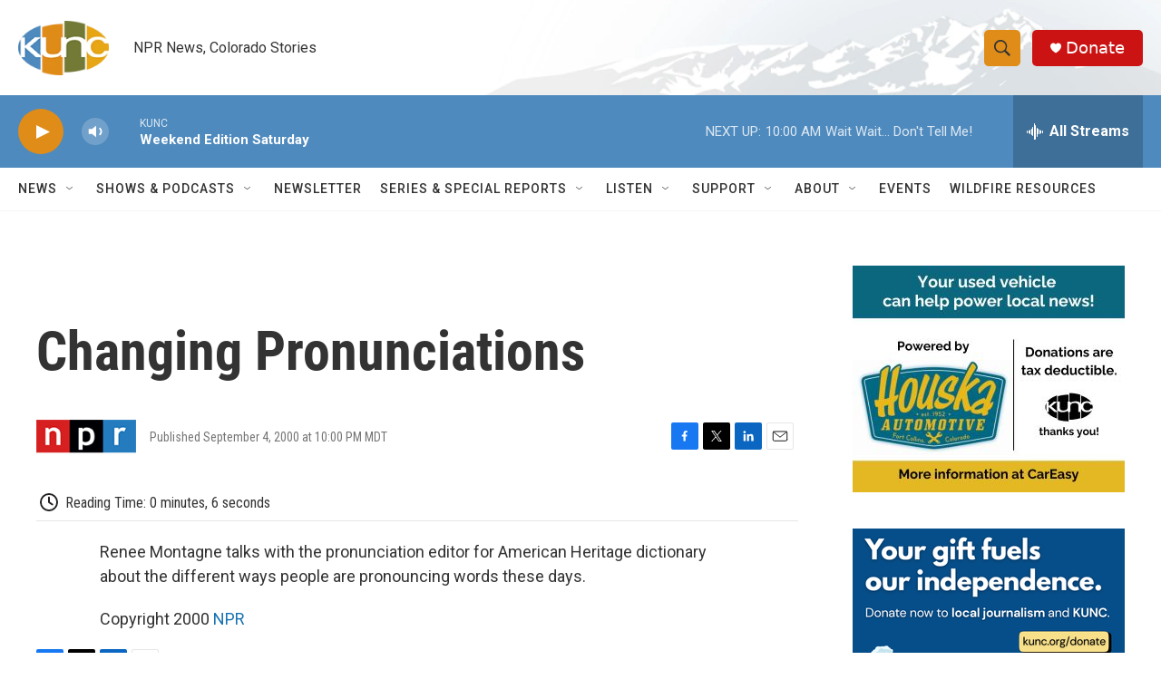

--- FILE ---
content_type: text/html; charset=utf-8
request_url: https://hosted.pushplanet.com/CDP/KUNC/subscription/inthenoco-embed
body_size: 59496
content:

<!DOCTYPE html>
<html xmlns="http://www.w3.org/1999/xhtml">
<head>
    <title>Preferences</title>
    <meta name="keywords" content="Landing Page">
    <meta name="description" content="PushPlanet is a drag-and-drop landing page builder with beautiful templates, forms, and is integrated with your Email Marketing and CRM software providers.">




        <link rel="shortcut icon" href="https://cdn.pushplanet.com/images/favicon/favicon-96x96.png" type="image/png" />
    <!--CSS-->

    <link rel="stylesheet" href="//cdn.pushplanet.com/editor/widget_hosted.css?cb=5633c01ade1740359b110f0b93bc6e25">


    

    <style id='element_styles' type='text/css'></style>



    <!--JS-->
        <link rel="stylesheet" href="//ajax.googleapis.com/ajax/libs/jqueryui/1.10.4/themes/smoothness/jquery-ui.css">
        <script type="text/javascript" src="//ajax.googleapis.com/ajax/libs/jquery/1.10.2/jquery.min.js"></script>
        <script type="text/javascript" src="//ajax.googleapis.com/ajax/libs/jqueryui/1.10.4/jquery-ui.min.js"></script>

    <script type="text/javascript">if (window.jQuery && $.holdReady) $.holdReady(true);</script>

    <script type="text/javascript" src="//ajax.googleapis.com/ajax/libs/webfont/1.5.18/webfont.js"></script>

    <script type="text/javascript" src="//cdn.pushplanet.com/static/lz-string-1.4.4-mod.min.js"></script>
    <script type="text/javascript" src="//cdn.pushplanet.com/editor/device-detection.js?cb=5633c01ade1740359b110f0b93bc6e25"></script>
    <script type="text/javascript">
        var settings = '';
        var PP_MODE = 'hosted';
        var PP_CACHE_VERSION = '5633c01ade1740359b110f0b93bc6e25';
        var PP_STAGE = '';
        var IS_DEV = false;
        var IS_PREVIEW = false;
        var USER_ID = '569';
        var USER_GUID = '8bf3195d06b7409dae56c6a79780f4dc';
        var PAGE_ID = '12520';
        var PAGE_GUID = '718ad82b929f4c17bdafea48ed3234a8';
        var PAGE_NAME = 'KUNC - Subscription Form - In The NoCo Embed';
        var PP_KWK = '[base64]';
        var GEO = {};
        var DEVICE = "";
        var DEVICE_TYPE = "";
        var DEVICE_TYPE_MOBILE_OVERRIDE = '';
        var UserPixelsSettings = '';
        var PixelsSettingsOverride = false;
        // Preview-only: if controller provided a device_type, expose it here
        var PREVIEW_FORCED_DEVICE = '';

        var usePC_Z_Prof = "";
        var btGlobalSubscriptionStatus = "";
        var isValidParse = true;
        var btSubscriberJson = {};
        var itSubscriberJson = {};
        var itMessageTypePolicy = '';
        var itProjectType = '';
        var it_lz = '';
        var bt_lz = '';

        var PP_COUPON_GROUP_POPULATE_OBJ = JSON.parse('{}');

        var PAGE_MODE = 'LP';
        var PC_PARTNER = '';
        var PC_LINK_VERSION = '';
        var PC_LISTS_OBJ = '';
        var PC_PROFILE_OBJ = '';
        var PC_EXTRA_OBJ = '';
        var PC_ALL_OBJ = '';
        var PC_INTEGRATION_ID = '';
        var PC_ERROR_PAGE = '';
        var DATA_STORAGE_TYPE = 'all';

        //parse PixelsJSONConfigs

        try {
            if (UserPixelsSettings != '' && typeof UserPixelsSettings === 'object') {
                let pageMobilePixelThreshold = UserPixelsSettings[PAGE_ID] || UserPixelsSettings["all"] || "";
                let currentWindowWidth = window.innerWidth;
                if (pageMobilePixelThreshold && typeof pageMobilePixelThreshold == 'number' && currentWindowWidth <= pageMobilePixelThreshold) {
                    DEVICE_TYPE = 'mobile';
                    PixelsSettingsOverride = true;
                }
            }
        } catch(err) {
            logger('ERROR: ' + e.message);
        }

        var window_loc_base = window.location.href.toLowerCase();
        if (window_loc_base.indexOf('http://') == 0) {
            window.location.href = "https://" + window.location.href.substring(7);
        }

        var LogIsPrinted = false;
        var LogDeferredArr = [];

        var logger = function(msg) {
            if (LogIsPrinted || localStorage.getItem('pp_show_logs') == '1') {
                console.log(msg);
                LogIsPrinted = true;
            }
            else {
                LogDeferredArr.push(msg);
            }
        };

        var logErrorText = function(function_name, msg) {
            if (function_name && function_name !== "logger") {
                logger('ERROR: ' + function_name + '() - ' + msg);
            }
        };

        var logError = function(e, function_name) {
            if (function_name && function_name !== "logger") {
                logger('ERROR: ' + function_name + '() - ' + e.message);
            }
        };

        var hideAllLogs = function () {
            LogIsPrinted = false;
            localStorage.removeItem("pp_show_logs");
        };

        var printAll = function() {
            if (typeof console !== "undefined") { 
                LogIsPrinted = true;
                for (var i = 0; i < LogDeferredArr.length; i++) {
                    console.log(LogDeferredArr[i]);
                }
                LogDeferredArr = [];
                localStorage.setItem('pp_show_logs', '1');
            }
        };








   

        var customJS = '';
        var customCSS = '';

        var masterCustomJS = {};
        masterCustomJS.CustomJSReady = '';
        masterCustomJS.CustomJSBeforeValidation = '';
        masterCustomJS.CustomJSBeforeSubmit = '';
        masterCustomJS.CustomJSAfterSubmit = '';
        masterCustomJS.CustomJSBeforeRedirect = '';
        masterCustomJS.CustomJSBeforeDownload = '';
        masterCustomJS.CustomJSBeforeChangePages = '';
        masterCustomJS.CustomJSAfterChangePages = '';
        masterCustomJS.CustomJSBeforeExit = '';


        if ('success' !== 'success') {
            logger('Controller Failure Step: ' + 'success');
            logger('HostedPagesName: ' + 'CDP');
        }




        logger('PageMode: ' + PAGE_MODE);
        logger('CacheBreakerSource: Cache_prod');
        logger('UserSource: ');
        logger('PageSource: ');
        logger('LZENC: false');
    </script>

    <!--Widget (deferred until device info is ready) -->
    <script type="text/javascript">
        (function(){
            // Defer deviceDetected event until all widgets finish loading
            window.__deferDeviceEvent = true;
            function loadScript(src) {
                return new Promise(function(resolve, reject){
                    var s = document.createElement('script');
                    s.type = 'text/javascript';
                    s.src = src;
                    // Ensure classic script execution semantics
                    s.async = false;
                    s.onload = function(){ resolve(); };
                    s.onerror = function(){ reject(new Error('Failed to load ' + src)); };
                    document.head.appendChild(s);
                });
            }

            var DEVICE_DETECT_CONFIG = {
                geoDeviceUrl: 'https://gdapi.pushplanet.com/', //'https://lightboxapi.azurewebsites.net/Event/GeoDeviceInternal',
                timeout: 3000
            };

            function detect() {
                return new Promise(function(resolve){
                    try {
                        // In preview, honor the device_type URL param (provided via ViewBag.DeviceType)
                        if (IS_PREVIEW === true || IS_PREVIEW === 'true') {
                            if (typeof PREVIEW_FORCED_DEVICE === 'string' && PREVIEW_FORCED_DEVICE.length > 0) {
                                var forced = PREVIEW_FORCED_DEVICE.toLowerCase() === 'mobile' ? 'mobile' : 'desktop';
                                return resolve({ deviceType: forced, isMobilePhone: forced === 'mobile', isTablet: false, source: 'preview' });
                            }
                        }
                        if (window.DeviceDetection) {
                            var d = new window.DeviceDetection(DEVICE_DETECT_CONFIG);
                            d.getDeviceInfo().then(resolve).catch(function(){ resolve(d.getUserAgentDeviceType()); });
                        } else {
                            resolve({ deviceType: (typeof DEVICE_TYPE === 'string' && DEVICE_TYPE) ? DEVICE_TYPE : 'desktop' });
                        }
                    } catch(e) { resolve({ deviceType: 'desktop' }); }
                });
            }

            function adjustFromDetection(info){
                try { window.DeviceInfo = info; } catch(e) {}
                try { if (window.DeviceDetection && typeof DeviceDetection.prototype.setDeviceInfo === 'function') { (new DeviceDetection(DEVICE_DETECT_CONFIG)).setDeviceInfo(info); } } catch(e) {}
                try { if (info && info.geo) { GEO = info.geo; } } catch(e) {}
                try { if (info && typeof info.device === 'string') { DEVICE = info.device; } } catch(e) {}
                try {
                    // pixel override check moved here from Razor block
                    if (typeof UserPixelsSettings !== 'undefined' && UserPixelsSettings && typeof UserPixelsSettings === 'object') {
                        var pageMobilePixelThreshold = UserPixelsSettings[PAGE_ID] || UserPixelsSettings["all"] || "";
                        var currentWindowWidth = window.innerWidth;
                        if (pageMobilePixelThreshold && typeof pageMobilePixelThreshold == 'number' && currentWindowWidth <= pageMobilePixelThreshold) {
                            DEVICE_TYPE = 'mobile';
                            PixelsSettingsOverride = true;
                        }
                    }
                } catch(e) { logger('pixels override move error: ' + e.message); }
                
                try {
                    var __pageWidth = '950';
                    if (__pageWidth && (info && (info.isMobilePhone === true || info.isTablet === true))) {
                        var __vp = document.querySelector('meta[name="viewport"]');
                        if (!__vp) { __vp = document.createElement('meta'); __vp.setAttribute('name', 'viewport'); document.head.appendChild(__vp); }
                        __vp.setAttribute('content', 'width=' + __pageWidth);
                    }
                } catch(e) { logger('viewport set error: ' + e.message); }
                // Re-apply original device selection logic using client DeviceType
                try {
                    var clientDt = 'desktop';
                    if (info) {
                        if (info.deviceType) clientDt = info.deviceType;
                        else if (info.isMobilePhone === true || info.isTablet === true) clientDt = 'mobile';
                    }

                    if (clientDt === 'desktop' && '1' === '1') {
                        settings = 'N4IgNghgng9grgFxALlAcwE4EsAmB9HDCNNCAIzAFMUBGAGhE1zw0oGcsAvcq2hp.GwAWMAO4oQlAG6UAdkgYQwWNLIkBjOQkoYQDUbgRCUATgCsABgZDKKoUmQ0ATGZMMAthAxossvAhgABxQrEDIIdQBrTHhZHBRQdRgwGF1kEG9wgAoXMzoAAlyCovyLAEo9RiIcLC0JAGIAM2aWyqxPNGp0ytZAyggHEFkYAFpe.[base64].qFm3O4sABEJyMpzOhHPRCMRDIMAv8sH18vVxvF1vdxYaABBQ9qtg-u9rw-kIEPo0P666HseNb7MBoH.[base64].[base64].2A6D4Ng-LZkxlVACSSQRR16lYArOVecZZjS7IdxwVVAAy0AfPkADUaxQNMeyBEIDVY7I1k4A1TrwXpPiyMZ4MAITtNMGByfIfYC8tq3xu1XvuD7fsIH2TzRHarwA.[base64].[base64].SCUoBJLgvm8Nhb7kQN8Jmx0xKY2kpTTGchFq41A16Ty.[base64].ufaCL0RgEOkDonR1KcnXCyTQnZMwavoESN47lODsiWAaJ1CpNWVkyQqKpQ87tjMM0nlTqRUuqEW-6mIH5W8Vw3x3OedrMydsi8Iz.[base64].0DiyvOJ9GJZeiFWD-yPWE7rKVsFRJy5wuJnHElKpe3ZN7H3vvm0oP9wHQPkDBcoGN.uFjidcxaKzi7IwsnLpLatst0WGWxcOwlzSR8gmpcbSM3VMOBmBklxD2TMuRNiQWHffutr1ZxuGTa1z7SoXdM8.BdDwlIiiXEtN.ObPjfca5ZbvKbWTA2.go6-3nTIZO9dALeo-OQKppCmjXNIC0b4qLQpldfJY3JqVc1FT007nye-cnvPqf52-lz-FV5xfK8F4ORXqjIvZOeV.dT9yibV1xurhvcOlLKfwX8erk3FT1A56wCMLwdpzzYA6XmEQvs.d7rtSBlWOkofd.rn310gq9Wgr7KTiKASFgk69GwG9-Q85OEiv0bY8f3xsD9c3Qs5.6.[base64].[base64].uwEBRgJKxqxEJVUmKkQImuUlGWY5xRxTyABZxP8ECIiY-E-YgYwbcs-mcXK.BN6x-y8kA2gAAGlkJrMwmCU9m8kVN.DIJIgZgpuRpnmuisckvST.JIi.[base64].F.g6GroSMAriqfCqg1PUIXB8AXIbIgEXvbF2T2YgH2UXAgEXt2f2QgGOUbP3PqTCrIuESUVVJyG.AMJFL4IKhfGHo1MMICZjJ1K6I.[base64].L9y0VDhChpZnmwoxiSXn40ZyXUbKk1pMWKWNosXto0W8W2T8WfxiBCUlQSUxh5x-oBpBpYAho6Rn6aVRGyh.xxHFKJHGVHa-xWUBZWgoVC6PyNQnmar-jKLUn9wiLxS6Q.zugMlC4lxaV0V6WqnM4jA0BSn-W5wBVFHXymJZATz2AICBA.j-T-TqA4D5wRFsCcjKBSAYB5zKgID-QZruD-TWQOj5glRxgbFIUGo0CBiDL-SDwdX2gIDdWBC9ULBsB5yP5Bb34TwsKuiGj-QmhUCWhqAMC4TNkZK4pGiBrBoICbVZBZDtS.ZmhoYzWrCwzJh6wsRIp7xTzTG.ZcpkJynYYnoTwiIymYafUYALxGUv4ADqaePo31ABteOggN8EgGaM4N9QABBQP1JeE8qlFUnGCSB8N5YAJOJiWYVGAQ-Q0iJuaIbAb6EUqwe4yYmEAAqgAOL5CvU3A37QyY1M2.[base64].psnEKFHnqDfOmdW9cTcahZUZq9SLVkLdfdaGI9c9SjeFNXfJste9uvFkASu1KwAgPjY3TxRsasBlOLS3W3Q9U9bDN3QsP3ZUVkB7BlCPcauPbICRmADxeVTVKwG.BAp9HhZoLKKkI3SskZVPXTnELgAMO.K9RlEFikNsLKK3XdQvV3SDWnv3aPePQOA.UjNoPkAAD7gOnzxR5zk5aDJhUDVLyAQNQMZR-U2qvB.5yB-qsCYTQmzIB3MnkVGXMlv1aFsB6yrYzlAqFXZ07BQ0A39130z2vWkNe0YCa0nK-0rTz0d2L3L2yDtSQPX06Ce3q0cM-060rQTwv5LUoMiNsVGVr2b3QNe6QD36UOyh5w0MyMxUJU8loxLXoMh6YNHysI.zpoBDVQfUKkrR.W2MFAZS90rLEOw2hmOxGWVQJIoo.z5DDCciNQDGrwyBX4yDyBsArH7m.kLA1KeOzE2ONiiO9BynA3oJCBNTxTONTY8WAaZNp5kMaNUPaOtG0N6NxWxXDFGNxPYMmKUB4MSkENgAZOyBZP3o5Ofzb0YBZhiTq08V3B04IAuSNQ1J11b7p2FXJNkGpO7HHBYBUAAx501LtOANdOkG3CUB9OqVs0l1.7kB2GIAnJQDVQzDKGV3hRIowDWNkH.[base64].J6wAlec6wJsJuBQvpn8BcKrpstEBQmqjVCiBQ-pjVMO-QdwmzucmBTj-Tv55Dmj1DJTujCUCV7oezqW2gVTbjNTuD-DczTTrrzzGNzxRtWkpi4t1EDts0CAoYskdopGOg2Lt9PL.JHAqgJ8.Tr18b-9RldEawKskQnKzN9IMbA8pjrZbAUApdtdmlroa9cwUQt8W9Y9XT7TnbVbT-r1PTGzcTrAXtso74sglwR8JYRA1Sp19tbbGBML4tILYL0SdzTY.dmBe8ZAERau2j9-qCzTrTNlcoVABQy7mBA-gSk8AbYABzMNPRRrAABgACTACNUgp3DrivtF49Hav5Aftfu6tBC.trj.txOYGaogcooDBCBzVRpZD0DGsKJlAQdQduPYH6lwcIdIdrhZCQxS3sptyqsYd.[base64].N5QjuLyoKFt5cEuCtFeCelf0KFWKukbVfNvqC1eITHsyDH7q3NcFtkaxds1eP5CwW9tZjoW.n9C71GZAuEhGUauNT20lvaMpvZvwRhf1ul1mP7CuUID01VqwyEanv.111303qtOy3Mq22q3iN6fcOFWUXMnBuYFr0exPf3cat1u4vGo3dn1m1LtxN31CiRSvWItpvhwHM4CwwXuUBZBA.PMItVr0qMVP1puPv6XyMTwhdid32k4sri1w-6t1S11c2TzmEkEAD8S4GutwtP7QZ1NltY6CWQMUFobAxs.kZQJrhYRg7TCX68gBlPMJF10KXcBQJyYhvuxGpGApQgjUapbobUcTcnKy57poOPuAhPaW4tsvkUhor1gBrPE8In-Q4N2vGVZPmBjrs3IFCAEPsgh3mBsPYkfLfjlAkF74Kbab8gGbVAK0TDubsJU3Dr1P.vPF-XhLxTOAxX8g3X5XlXuU1X4PhGw39XY3oZE3sfx803ADnTWY9Pl1e35AmcPvDr2zDbVGvgfPULc3ss68RcgfiVRNfqyy-J7gJGcwtY78W7OgbABQ6COgT9xtc939fDXd4.96ObRty.s9KnP9S9y.0fRt-vV8zNBLZzCwrTh3Sjg9Hs6.wjG92nLjoz9dqwAwNaE14tarK7PLPz4tlLljQxSgi7TNl1Kzk.wYqHwhexsFznfStgb9eGanWBgk23YQCeWZASCofwrpoxT-O7DAmvSgEJ1T4ogdviURW5eAf-GAASE0x-aYD1WrwW5kIEcb4CXO.TZXr.EHrADw4L.S6pDAIHYEiBGAEgWQKyAUCfOxNcZhPDla0tIowwVYLhHjg7EhAvgDpmJAajJ9BWf3EompVd4FAaAlgTASDyMrHdXQGAagcv0eYtN.6xjV0Bt0-ZGD4BOgEwa0wIHlsiBa3EsIrFeqfYgcdbQ-rVBJBXxWAJ8BKh.EoJoh8ge4PeCin8hyQyANBVDIESFyr9gKCVMbK9QSqWNLmNguxukLsFmD3eAPRIVwKTrAUnBwhcWg-wOZjx3mpzNGBcyubIZ7mtzTISZ2yFic16RQwrNgioCfRhCLg2apmmEBZBWh.[base64].BnhPBSBJRCwcjTShSM64lcqGZXaRqEJRRh8EiCAPWDAG1A4A86rfCcklQWCaBxu78Gbkd3yBMC66oohvjnAk6HdVqh1BysdRABsgjAa4Ecg4HQBVoCARAEgE.[base64].[base64].c08ddTij6ArRGVWMOlJ-sxWbStpDKbjAhJZKCnHkJU.aB0GZjSlmBg8xxXqWXg-yuTGp1cHinMQchFT.[base64].k0oFShkGMvyUPDcwO5yZXMnOTHN9wFzGiAePOEHmLluNSZ7mCPJPXfSx4Cc9kqqMfyzDrJIaOkkhm5NakBYBGzklZAZIHl9TEaKeSeSniUm8lNKr0zgC3k-k2Qk-w8gMkxKeIYFb2R-IfJ21Hzj5nS2JafPYDxLz5a5R0vlFSSTKYF05zqTKl5IAIGys8u062WAQ.G2y757.bzH6CDBhhwwP8xgimV0TR5SYwCngtkmlwn4iS18EQj8MgXy0pCd2ZWZ8EgVKFB8qhc.BoTlE.CdCehDyTxSMKcgkgphO9uYUgVnSaAF0y9P.JDARhIFA0rwj4UQSQKRZ0.TBEkXQWcTMCF3dyvERKTYIPRkCghDBEgWFzQSvC3eUCgVQWTOi28vvBTJRLnEl5YchSu-gDAMKgF0i54n.IgW6LuU18kEveE4nKKU8qJK8M.kxInyp8uJe0ZfKMrBlw0xJCKOGQpJUkYyzE5EmU0ZJKT-SLUlNI3xAS-L6GvJJKoEpWLMKgukpYJdKTzyylrmtjP6cqQBlxpmcvucKRgUiVGV9Sb.[base64].p2K2yRSowLG8Q5RK5KtWkxVjTUqBlRRqyt8LDwblZlSCuSqRXOsmVlU-ytVIaLhp7-rofhbEUEVeU-V5SKWW42OLArgqBFAyGFQipQs.hFTIVPquFxsqVSgMnXllXUH5A1RgEyoDtU-C.j.[base64].1S-ttGCAQ1jo.[base64].kEpsu0fodwamhUCAGG1ab1QV6tkNsBgDcg5gCAInZUEoJQBRAHIS9RVuqISrXtFW44LcIVgog2QlIHtWgDgBnr0gwYMgI0EDA0BzAOACwP6DIDthIYJgJGJQDTDqB.QEAdsCYHbAJlGg4YHAOoC1EMAV5cQBlHgEfwebQgRutjqbqjTm6LA7YBgDLjwBJBXgCAa3b4AFAv4ndsQV3Z4Hd2BrmQXul3W7sWAJq.xYAQPfIGD0Cgb0Een3XQmj1bJY9Ue5AP6Ad28EaA3IQeJnogCjwoAEgCeHrDgA5SkYAmGainTzo-Nj4SQAoN.GGBmpNAlQPrapo21EhgNno4nblAkA9hKg1kRsCgCa65i5IygfXS1s2DG7TECkDLeswYBSB69XQCwGyFjVpgxx-2yDc4BHEgA1wtAf0KnpAB57HAJgFfTLkXHC6QAMuDPQwE4pT7TgIAS3Qylt29b78vO6wGHoz19j9q6QQ0DUCkDtDyG.2cVUdVDR4QJ4m1S1R7HdD5AEU4iK-O6FANgGIDW07NJFFgNWgv9n.XAP9gmy.c4DhoLadrP-wy4SCGBieNmhoAkF3W9-TAy8igUIB3IeAbNCQWX7.ZZkqyVYAADkc978QKCAZjC4GM0xcfA2CN4JEGcAVBj5E4HIPqM2AYh05DQboMMH4mSS-5v9gNjAUOD1SKKDwfgh8HOpghwg-9lEMkGbkkhv.UYZkpyGbI9BrZIwfSH.ZkwvusjO-FaKVc1kWhuCKtW.2bV3evB.yJ4dQOegvDrKjwz80CO8HwDIwBPAkpGCBG0DP-ig9IZka.V0hJBB-BAAvC4BOQsgAg4YMoAgHgjUgUIw5PyObUdtOOkwIGEDBuaOkKAMGKEC33wb99oQU.U5MqBX7kAA-u.fUfjTbgvkgoJ.Y6seAp5M9skbPbnokCSIZE6dKgJIjElzxJJi8aSavD.iN6itrGwDYKG23PjO99EiMShn705HEQQ-lWNfta3j7BUJxmfXPq.EgBB4uoNEqMZEnjHdg9oNANMbwCzGJJUkiKDJOWMMAQdIW9Y23plDbGwYZ4vve0YOOD6UEI-qjWccn2j6QAs-7KfPrZC3HcI8tS9aAGEljwnjkx14.Qw-PzwFj3xpY.mr-OrGATro1vZsY71eQajux8EwPvQTQmLjtYuE8qFZNImyC1xrHd1t3W9blNt4h8WCEfFpiXxQ2zTaNovUoB.[base64].aqzp4s04pvjRVH7AKAYjpvt8176UAgYWc6foAKtHaZ--gfcfvSCwxaamEWGKGCniyxMIyYS1VgF.2UGZGZ5sgDYsnw4kZ8DihACQVs7.ZMCmCu9tgvUKaFtCBkQhYoqjh5H.IWAM0ABqSwnr.UzcSYLUSTlaR.A3ORcaBMXGbI6ds6q4O8D6BEgbVeECQDegv3Bj2AS8KHY3uiKqY8ANVJ3cPsiCLjOjtuyo30ZZ0G6bjeEN.aAFP04XJxQu-IOkEDCUB.Q6gOpd2BGBa7GgQ4cMJQDl0jBgw7YVouPgTLhgyAJgCALxYsAmQANKwHULZQgsSAjAn0SIHgCLh4B.mqIJma7oQs8aoLILWC30EXH.M0LcgRcdUnvzcaKtGJwdKRbYCwj8krAPAGQMfoc6iLl9dwG5bwAQA1LGSHy6AyI3pBhCoDSgLLE-BPxYY.qKqRWL-PEXArZFvJGGh2AaX0Ei4lyyRbIshW7VOVwYAxdIPU64L6QGXO5EwvhpsLTF1o3aECCEs.AkQKQKVRQCfZQAlF4sRyZn0SBJGj.AmtVK1FA4.[base64].[base64].Gvq4iYGtKchr5yisXcDGuCgJrSG-a4tYq2YN8HSgE.[base64].Te.A8n5TMdvkxOcpvi3H2kt8U5rdlveP-bhpiREXeidP3YnfwIXKE61vhPdb52oJ1mKNs4UK7rdqu7o8DPm2.bDdwOw1oHPZ2w7FZmTQXddv3H3bcNz29GcqeRby1a4uLT2cbvvaQ7qO4c-3fseUAO1eWqJ.Wdu3V2E7IW6p8nctup3hnwdss80.GeVmO7bTvLRk7mcsbS7QuY217cTu12an9d0M.U5LONamnrdlp.namdTmHA3d8c73d9Fznh7DAfffkSaPrXVJ49stHPebHT2k5ILy.bde2vWX0hq9ygFAGPtRb1Gruje3vZhCH2EXqL9IKofYMX2z9vBa-7ffvvi9lTz92.a.a6O7hP7.R7DT.Zkr.2ot1VmyLVfcD1Xw0uFwgEECgcwPL18DxB-YUqBSBUH-nPChg6I1YPxrkMya9JmmskOeNRDmVwtblcVblr5ChYJQ42uL3oX6QXa7o.oeMPjrsoDV2w6fqXXKCParh9q54fhpHr.D9O5UDesiOPrFW8R0i6keMWZHNxuRziYUfYAlAKjk5Oo5ViaPIbJJnRysbx0GOjHm2jO6Y9oAY29jCJ6xzCcy12POTVx3W-eMyekvsnua6m4k68cFPfH8pt26AFVsc34neT5J0W7Sc6hZn7znN8U5CcDbpbSTkbSk.lu1uMkBzht-zctO5OW3ROwt4zd8dFPkNpT05z0-9uEW67gzq2zc4zulmUdX27Z60-ef.bfE.j4u8VsWfZnlnAzkM0M4XdN3RnK73O7GcmfTOAd-Aet.8ezO7v2zFzlZ.7fXHFnF3dzlu.uPPcR2TjV7zdz25B3HPy7qGyu9O6i2-2rnR7hHe-8aefvm1q7p55qEg1vPY1fdhgPUZcA.OB7I9gFzciBeFwIXS4tWuC4hPz3LXfDqYLC541r2sXkgBw2i4PtH3aP9h-SI4ecP4XKgMuQl-qmJeP3SX0G6i-.YsDUvv721LZOGAZcaAJrIDuq2A4asQOuXFw6B-1d5fdXXxyDoV9ubQeivry4r7By9mldXWlXBoeV3NcVcEO2gZDtV34FYeQutXtDvVwdfjaGuWH61k19oDNecOoXFHm9La6XECP7Lwjh1868482AJH4Ad11noBveugbij.15AcDfGpg3Wjn47o-Q1RuW9KNrY2jfMfshwT2No4ym.PdpuibGb4t11rLeBOm9u4Kt-25reC2t32bvt6qebdS2h3YTkd12-NMYmXHApy7a14Lcdedb5X9JyfICcxPin6twdzqaG8-O.3T6bdxO.KelbznM7y53O7WfHuRnmzh5wh9HPruEzpb4pzu7OdLOk7B7lOwHeg8nudvX7m.Re9.cumn03Xus8d-6egfVv4H2d4e.nfXftvy7nO.d5.ctb5vziPAAB9WNAfJ3H3s70-4u-rOrvb7m7wD62ffuJnj31fe5pT2hBY1K4dD.Of30kVd9o9j5BJ8v3rnWTYL2ewifI8wulD8m6j.C8RfYXxPDHuIEx93vpBZkHyCGJx4Jd-CiXVAEl-bpfvG7KXO4Qe1.bOvZozAknoDdJ8YuyfFf7gDl5A6U88vOran3q5Lc08gBBrOnkaxK5wdSu8H5n5VxSDM9GeLPiIKzxUnVe2eF7NDiQLq7xBOejrzD412yHYdXWLX3n-6za4o-sAAvr1oLymvqMuuwvbr6o39c9eA2JAcX5Rwl7UdJeBwKX0kxG7hsZeQA6xkFHG.RsWPWTybvGyV9XWOOInFX3t644aD5vabw74b116O.lv-vlb6b.aeredeGv9bpvy15b9teZv-Tjv4re7djfevubpce28G8D.6.T35xIt9KfLf.TsPtb8-7qd.eNnKP3b2j52eXuZ.8cRr4c96cgeKnYH.p3xsu-vu-z.3qM6j6B.o-Qfu.t4Le4pP3vTve7872f4R8X.07yP6.5v9v.b-MfQuxH9OnNx0aAofBfw403.OHw.8X3F7W.8r.e2z.[base64].fTwED9KAYPxEdQ.GDXD9Qvb60kdo.aR31EvXMY19clHAN2T8NHNP3Dcx.eGwRto3IO0mBrEeNwL8k3Qr2L8mwQm1L8yvLt1H9jvGv1bc6.Obwa9G.KrwrcubVvxls6vQfz8cu.coOb9Kgvvzb8ag6fyH9wfYAMq8JvNWwHdmg6oMdMeTMdyK0lvI.xW8l.L73W8fvTbzX9M7U90B9kAu.3jN2nRUxAD5nXRwfdq7fdxgDV.JHwQD7nO7wWCAA-.w3dnvJ.w9trtV.0fdl.eH1gC07F6xg9m7MZy3813UHz38IfD23ADRgxfygDrg7YOucZgpd1.8Dg1tUQ8XnGU3QDFNTAPqNsAmo1BNcxfAMbAJAogOBcETKn0mdLA7hzxBqA-nSZ9aPbNCRCmA9Fw59wvdgLGwCQrgP6BBfB-yfsBPCl1t17dOizOtHdZ3Uj0dRD3TRgk9NkP919ETkKEBoQl.X1BeQroxk9ArFkNd0uQ19WzQhQmUwd0-Q8.WGNY.GL3z1C9YvXQow-OwlyMCgSvQiAYAGvQWAZgZEwz83Ham0BMaTFIPSBu9NIKZMMg2xyyD4THIMNCmbJfXCowQxwCcAN9Lox30sPA.SP1eCE.[base64].Jm1uMjvOP3SAQbJcJmMVwrMDXCIoDcNS9twuO2rtTQ6NWy9Dwhk04trQlkzPCJ9Dk1K9HQhWzRMTTB4x9cFwvEzBtnw.IFfC2Ad8PT84gtY2RsttX8IPD6TK0MhNTw2EztCwIh0O5NM3Cv278GzdU3vEbTZs1q8Bgg01KCOnLoKydJvMUABBNTEoF9NJ.dvx1tnTdoPqDugwUzYi7xEU1EitTKoLbd6IviL1tVgm8UbMfTWiK-DIAq4ImCV.f4N2D1.IEPg9ng0EJOCwfI7zVt5I703Ei.TZSM2D3.R7U.84A-4J.9EA4ELzt9vV4Mf9oI2SLVNPTBSJMiNgqpwsiLbW4PWdZg2720j..F4J7t-PCDSx9ZzfkKHslzf5wkBVzIMKHCETLcz19ZYemjYN8gWmmqhTzRMP-xrzU-BvNT5exTnxHzE3FNAXzDAjfN95D81wVr8IVB.[base64].LVy0KtHo8Kzt8iQaKyfo4rGfgOJErOykAMktVKwCtIYzy2ytwLXKx40IYpGOKtSY0q21FVosez7EAYwB2yRgHZX1Gj5A5q3V8VPTXwQdVAwV3UCtITQL09JXaQNN8rfc3zH1g5a31zFbfVawd9KAkABd99rEkANcPfBwMv0nAn325B5Yllz88g.e1yEcQY0R0-tI.H6yCCPXEILvCQABP0iCg3VP1DdNwmG3S8EgzLxMc.w1ILy9LHXOwIjU3IiPRDETXIOccmvKvzzdm9PoMki5bcvxZsmIyvz68e.JoO4jWgkoP4iXI5iMbd91Ab1r9ZvVJwa8e3CiJycJ.TOKn8k4mSIP96gEYNMidwyHVUibgnYMv9NIuyKCjDgkKL0i9.AyOf947S4PMjoAyyL8itveuP2DG4kEMciH.G9xTi3vC4KndPvU.[base64].AIIi8zYqLznD5HK2L9dE.VR1tiQ3JeDDctwuIKz8c.dojz9cvY8PSDgIwiPPDiIy8IDih.fIOq8CdCSOKDs49oLKDBIxoISdC4niOLjInMeLzjgnXvwTj6IkbyVtOgmOLH8pvMOIsTO3EeLn8jbCAMria7X4Jnj1IuuICiN.eyIe9jgw72ji73DuMnjxg6eN3iokueJiStIxeOCjdImszHjkkhZ07jt4iJIySoPDSOySG43JKbj8kztTXjQAjeK8i-nMyxrjMk.ePningvJOXjT40KIHt-7b5yHs.nPALvjTkQcP31V1NENZM34yj3p9exGgNxC6A5F2Z9.4okNYDwvHF3yB1DSWwpCb7KBOF937UXzY5bdBBNECdRLSRQSgHZl3QS5Pdl3ZjuXLmNwSeY7Xz5jCEjQOITDfbQJN9dAs31oSJYvQJMDPAhhLljeEhWJsDlY5z1Vi3PRwK4TNYvsRmTfPDwMESDY-yxC9ZQsRNdFpzGPwtilQ8IPi95ElP0USobFROO81EzCNjc3Y.Pw9jC.G0L0TQIv2KvDPE8bxYjTEjx3MSs4wJKsTo4lxLCA3E-xMTjLEuoOcSGguOLsSigjlMjivEl0hMTBTXoPcSI4wp3o1gkw21CSt4lpN-i.gipOiTAQ6pKPijgpYLy02484Jf9Ukn4OrjNU370qSdUgeJqSh43ZwO9o7QpPbjik01JUj0k2p3aSkg61MPi27fVJdt9nbxMA8y7aH2P8p41pItTpgq1I.[base64].lI8SuvASJZSKgsVPa8i4wVPlNc46DPzi6IhVNHclU1yLLj5.JSLCStgyJK1Ssk71JjS7UnfxXj8AI1K6cJ4mHzNT3UyD0tTtU6NLPduk-1KcjR4nrwIz3vUNLSTw0sjLYyKMjjPmDqMwAPqTA0yH2DTVUw.[base64].f3HiTUpjLdThM8pNEyOkqpJtS9U5uIKS-M0uIEyxg5jK-yPU8jN-zKMx7MkyEk6TOlT-MppJKT1UiD1uyv.aHPEyb.J7Joy0AnTL0zewxwFwD00sQMbBGAszJzSLM8gKk0C0j-IQdFk7-IYDnMhzOASefTgP59IErzOgT-AltO3BhAwLMnD8Q0LIV8RoiLMHSsE4dJiznk.BNeSEsohOGtp0lLJqs0s4wNM8l0jLJXTZYiwPXTmE8FIYdt0o1zVjzrDWPKzD0yrOPSas-GJRT3rBrMvSms69MVD5w-9IJTog-2I.DVE52Oz9yU3P0pShs.LysdaU39PpT03SbMDigM4OJU05s.[base64].s7gIAA_';
                        DEVICE_TYPE = 'desktop';
                        DEVICE_TYPE_MOBILE_OVERRIDE = '';
                        customJS = '// jshint maxerr:10000\nvar urlStart = \u0027https://jsapi.lightboxcdn.com\u0027;\nvar userGuid = \u00228bf3195d06b7409dae56c6a79780f4dc\u0022; //the Long Alphanumeric 32 character GUID\nvar integrationIdCdp = \u00222217\u0022; //the Short Integer ID (5 to 6 numbers long) - integration ID for CDP project\nvar integrationIdDefault = \u00224018\u0022; //the Short Integer ID (5 to 6 numbers long) - integration ID for Station project\nvar clientId = \u0022KUNC\u0022;\nvar platform = \u0022p\u0022;\nvar responseFormat = \u0022jsonp\u0022; //(must be either \u0022jsonp\u0022 or \u0022json\u0022)\nvar customSignupSource = window.PAGE_NAME \u0026\u0026 typeof window.PAGE_NAME === \u0027string\u0027 ? \u0027pushplanet_\u0027 \u002B window.PAGE_NAME.trim() : \u0027\u0027; // for user \u0022signup_source\u0022 value (string).\n\n\n\nvar stationMarketingChannelId = 131609;\n\n\nvar stationOptInId1 = 177221;\n\n\nlet userData = {};\n\nvar GetIterableUserById = function(uid, integrationId, callback) {\n    showLoading();\n    var finalUrl = urlStart \u002B \u0027/it9nrcf8em5qe7t85c9/v1/iterable/GetUserById?user_guid=\u0027 \u002B userGuid \u002B \u0027\u0026integration_id=\u0027 \u002B integrationId \u002B \u0027\u0026platform=\u0027 \u002B platform \u002B \u0027\u0026format=\u0027 \u002B responseFormat \u002B \u0027\u0026userid=\u0027 \u002B uid;\n    $.ajax({\n        dataType: \u0027jsonp\u0027,\n        url: finalUrl,\n        success: function(data) {\n            if (data \u0026\u0026 typeof data === \u0027object\u0027 \u0026\u0026 data !== null \u0026\u0026 data.hasOwnProperty(\u0027success\u0027) \u0026\u0026 data.success) {\n                if (data.hasOwnProperty(\u0027payload\u0027) \u0026\u0026 data.payload.user \u0026\u0026 data.payload.user.hasOwnProperty(\u0027email\u0027)) {\n                    logger(\u0027GetUserByEmail: Found Iterable User ==\u003E\u0027);\n                    logger(data);\n                    logger(data.payload.user);\n                    userData = data.payload.user;\n                    callback(userData, true);\n                    //user the user object to Populate all the user data on the page\n                } else {\n                    //isNewEmail = true;\n                    callback(user = null, false);\n                    logger(\u0027GetUserByEmail: Invalid Iterable User Payload ==\u003E\u0027);\n                    logger(data);\n                }\n            } else {\n                logger(\u0027GetUserByEmail: JSONP ==\u003E failure\u0027);\n                logger(data);\n            }\n        },\n        error: function(htmltext, textStatus, errorThrown) {\n            logger(\u0027GetUserByEmail: JSONP ==\u003E error\u0027);\n            logger(textStatus);\n        }\n    });\n};\n\n// if the email addres field is different, update \u0022field2\u0022 in this block of code and anywhere else it appears\nwindow.updateIterableSubscription = function() {\n    var email = \u0027\u0027;\n    if ($(\u0027#field3\u0027).val() !== \u0022\u0022) {\n        email = $(\u0027#field3\u0027).val();\n    }\n\n    const affiliation = clientId; // assuming always four characters\n\n    if (!email.includes(affiliation, 0)) {\n        $(\u0022#field3\u0022).val(generateUserID(email, affiliation));\n    }\n\n    if (!email.includes(affiliation, 0)) {\n        $(\u0022#field3\u0022).val(generateUserID(email, affiliation));\n    }\n\n    GetIterableUserById($(\u0027#field3\u0027).val(), integrationIdCdp, function(data, status) {\n        if (status) {\n            let subscribedMessageIDs = data.dataFields.subscribedMessageTypeIds;\n            UpdateUserSubscriptionsCdp(false, subscribedMessageIDs);\n        } else {\n            newIterableUser(integrationIdCdp);\n        }\n    });\n\n\n    GetIterableUserById($(\u0027#field3\u0027).val(), integrationIdDefault, function(data, status) {\n        if (status) {\n            let subscribedMessageIDs = data.dataFields.subscribedMessageTypeIds;\n            UpdateUserSubscriptionsDefault(false, subscribedMessageIDs);\n        } else {\n            newIterableUser(integrationIdDefault);\n        }\n    });\n}\n\n\n\nwindow.UpdateUserSubscriptionsCdp = function(isNew, subscribedMessageIDs) {\n\n    if (isNew) {\n        userData.dataFields = {};\n        userData.dataFields.subscribedMessageTypeIds = [];\n        userData.dataFields.unsubscribedMessageTypeIds = [];\n        userData.dataFields.userListIds = [];\n        userData.dataFields.unsubscribedChannelIds = [];\n        userData.dataFields.emailListIds = [];\n\n    }\n    //For checking previously selected message IDs\n    let presubscribedMessageIDs = \u0027\u0027;\n    if (subscribedMessageIDs !== undefined) {\n        if (subscribedMessageIDs !== 0) {\n            presubscribedMessageIDs = subscribedMessageIDs.toString();\n        }\n    }\n    //For checking previously selected message IDs\n    let payload = null;\n\n    var unsubscribedMessageTypeIds = [];\n    var emailListIds = [];\n    var subscription_json = {};\n\n    if ($(\u0027#field3\u0027).val() !== \u0022\u0022) {\n        subscription_json.userId = $(\u0027#field3\u0027).val();\n    }\n\n\n\n\n    if (userData.dataFields.unsubscribedChannelIds.includes(81862)) {\n        userData.dataFields.unsubscribedChannelIds = userData.dataFields.unsubscribedChannelIds.filter(id =\u003E id !== 81862);\n    }\n\n\n    //Added by Tay for including the message type IDs if user deselect some of the checkboxes\n    var mergedsubscribedMessageTypeIds = [];\n    if (presubscribedMessageIDs !== \u0027\u0027) {\n        mergedsubscribedMessageTypeIds = userData.dataFields.subscribedMessageTypeIds.concat(presubscribedMessageIDs.split(\u0022,\u0022).map(Number));\n    } else {\n        mergedsubscribedMessageTypeIds = userData.dataFields.subscribedMessageTypeIds;\n    }\n    subscription_json.subscribedMessageTypeIds = [...new Set(mergedsubscribedMessageTypeIds.flat())];\n    //Added by Tay for including the message type IDs if user deselect some of the checkboxes\n\n    //subscription_json.subscribedMessageTypeIds = [...new Set(userData.dataFields.subscribedMessageTypeIds)];\n\n    //subscription_json.unsubscribedMessageTypeIds = [...new Set(userData.dataFields.unsubscribedMessageTypeIds)];\n\n    subscription_json.userListIds = [...new Set(userData.dataFields.userListIds)];\n\n    subscription_json.emailListIds = [...new Set(userData.dataFields.userListIds)];\n\n\n    subscription_json.unsubscribedChannelIds = [...new Set(userData.dataFields.unsubscribedChannelIds)];\n\n\n\n    var subscription_json_lz_encoded = LZString.compressToBase64(JSON.stringify(subscription_json));\n\n    var finalUrl = urlStart \u002B \u0027/it9nrcf8em5qe7t85c9/v1/iterable/UpdateUserSubscriptions?user_guid=\u0027 \u002B userGuid \u002B \u0027\u0026integration_id=\u0027 \u002B integrationIdCdp \u002B \u0027\u0026platform=\u0027 \u002B platform \u002B \u0027\u0026format=\u0027 \u002B responseFormat \u002B \u0027\u0026subscription_json_lz_encoded=\u0027 \u002B subscription_json_lz_encoded;\n    $.ajax({\n        dataType: \u0027jsonp\u0027,\n        url: finalUrl,\n        success: function(data) {\n            if (data \u0026\u0026 typeof data === \u0027object\u0027 \u0026\u0026 data !== null \u0026\u0026 data.hasOwnProperty(\u0027success\u0027) \u0026\u0026 data.success) {\n                hideLoading();\n                //processSubmit(\u0027\u0027, \u0027form1\u0027);\n            }\n        },\n        error: function(htmltext, textStatus, errorThrown) {}\n    });\n};\n\n\nwindow.UpdateUserSubscriptionsDefault = function(isNew, subscribedMessageIDs) {\n\n    if (isNew) {\n        userData.dataFields = {};\n        userData.dataFields.subscribedMessageTypeIds = [];\n        userData.dataFields.unsubscribedMessageTypeIds = [];\n        userData.dataFields.userListIds = [];\n        userData.dataFields.unsubscribedChannelIds = [];\n    }\n\n    if (!userData.dataFields) {\n        userData.dataFields = {};\n    }\n    if (!Array.isArray(userData.dataFields.subscribedMessageTypeIds)) {\n        userData.dataFields.subscribedMessageTypeIds = [];\n    }\n    if (!Array.isArray(userData.dataFields.unsubscribedMessageTypeIds)) {\n        userData.dataFields.unsubscribedMessageTypeIds = [];\n    }\n    if (!Array.isArray(userData.dataFields.userListIds)) {\n        userData.dataFields.userListIds = [];\n    }\n    if (!Array.isArray(userData.dataFields.unsubscribedChannelIds)) {\n        userData.dataFields.unsubscribedChannelIds = [];\n    }\n\n    //For checking previously selected message IDs\n    let presubscribedMessageIDs = \u0027\u0027;\n    if (subscribedMessageIDs !== undefined) {\n        if (subscribedMessageIDs !== 0) {\n            presubscribedMessageIDs = subscribedMessageIDs.toString();\n        }\n    }\n    //For checking previously selected message IDs\n    let payload = null;\n\n    var unsubscribedMessageTypeIds = [];\n    var emailListIds = [];\n    var subscription_json = {};\n\n    if ($(\u0027#field3\u0027).val() !== \u0022\u0022) {\n        subscription_json.userId = $(\u0027#field3\u0027).val();\n    }\n\n// Subscribe to Opt-in Message Type: \n    if ($(\u0027#field3\u0027).val() !== \u0022\u0022) {\n        userData.dataFields.subscribedMessageTypeIds.push(stationOptInId1);\n        if (userData.dataFields.unsubscribedMessageTypeIds.indexOf(stationOptInId1) \u003E -1) userData.dataFields.unsubscribedMessageTypeIds.splice(userData.dataFields.unsubscribedMessageTypeIds.indexOf(stationOptInId1), 1);\n    } else {\n        userData.dataFields.unsubscribedMessageTypeIds.push(stationOptInId1);\n        if (userData.dataFields.subscribedMessageTypeIds.indexOf(stationOptInId1) \u003E -1) userData.dataFields.subscribedMessageTypeIds.splice(userData.dataFields.subscribedMessageTypeIds.indexOf(stationOptInId1), 1);\n    }\n\n\n\n    // Add to Submitted Form - In the NoCo list\n    userData.dataFields.userListIds.push(8543295);\n    \n    // Add to Subscription Form Submissions list\n    userData.dataFields.userListIds.push(8543323);\n\n\n    if (userData.dataFields.unsubscribedChannelIds.includes(stationMarketingChannelId)) {\n        userData.dataFields.unsubscribedChannelIds = userData.dataFields.unsubscribedChannelIds.filter(id =\u003E id !== stationMarketingChannelId);\n    }\n\n    //Added by Tay for including the message type IDs if user deselect some of the checkboxes\n    var mergedsubscribedMessageTypeIds = [];\n    if (presubscribedMessageIDs !== \u0027\u0027) {\n        mergedsubscribedMessageTypeIds = userData.dataFields.subscribedMessageTypeIds.concat(presubscribedMessageIDs.split(\u0022,\u0022).map(Number));\n    } else {\n        mergedsubscribedMessageTypeIds = userData.dataFields.subscribedMessageTypeIds;\n    }\n    subscription_json.subscribedMessageTypeIds = [...new Set(mergedsubscribedMessageTypeIds.flat())];\n    //Added by Tay for including the message type IDs if user deselect some of the checkboxes\n\n    //subscription_json.subscribedMessageTypeIds = [...new Set(userData.dataFields.subscribedMessageTypeIds)];\n\n    //subscription_json.unsubscribedMessageTypeIds = [...new Set(userData.dataFields.unsubscribedMessageTypeIds)];\n\n    subscription_json.emailListIds = [...new Set(userData.dataFields.userListIds)];\n\n    subscription_json.unsubscribedChannelIds = [...new Set(userData.dataFields.unsubscribedChannelIds)];\n\n\n\n\n    var subscription_json_lz_encoded = LZString.compressToBase64(JSON.stringify(subscription_json));\n\n    var finalUrl = urlStart \u002B \u0027/it9nrcf8em5qe7t85c9/v1/iterable/UpdateUserSubscriptions?user_guid=\u0027 \u002B userGuid \u002B \u0027\u0026integration_id=\u0027 \u002B integrationIdDefault \u002B \u0027\u0026platform=\u0027 \u002B platform \u002B \u0027\u0026format=\u0027 \u002B responseFormat \u002B \u0027\u0026subscription_json_lz_encoded=\u0027 \u002B subscription_json_lz_encoded;\n    $.ajax({\n        dataType: \u0027jsonp\u0027,\n        url: finalUrl,\n        success: function(data) {\n            if (data \u0026\u0026 typeof data === \u0027object\u0027 \u0026\u0026 data !== null \u0026\u0026 data.hasOwnProperty(\u0027success\u0027) \u0026\u0026 data.success) {\n                hideLoading();\n                //processSubmit(\u0027\u0027, \u0027form1\u0027);\n            }\n        },\n        error: function(htmltext, textStatus, errorThrown) {}\n    });\n};\n\n\n\n\nwindow.newIterableUser = function(integrationId) {\n    let payload = {};\n\n    var newUser = {};\n\n    if ($(\u0027#field3\u0027).val() !== \u0022\u0022) {\n        payload.userId = $(\u0027#field3\u0027).val();\n    }\n\n\n\n    if ($(\u0027#field1\u0027).val() !== \u0022\u0022) {\n        if (!payload.dataFields) {\n            payload.dataFields = {};\n        }\n        payload.dataFields.first_name = $(\u0027#field1\u0027).val();\n    }\n\n    if ($(\u0027#field2\u0027).val() !== \u0022\u0022) {\n        if (!payload.dataFields) {\n            payload.dataFields = {};\n        }\n        payload.dataFields.last_name = $(\u0027#field2\u0027).val();\n        payload.dataFields.email = $(\u0022#field3\u0022).val().substr(4, $(\u0022#field3\u0022).val().length);\n\n    }\n\n    // Populate the custom \u0022signup_source\u0022 field for new users. \n    if (customSignupSource) {\n        payload.dataFields = payload.dataFields || {};\n        payload.dataFields.signup_source = customSignupSource;\n    }\n    var newUser_json_lz_encoded = LZString.compressToBase64(JSON.stringify(payload));\n\n    var finalUrl = urlStart \u002B \u0027/it9nrcf8em5qe7t85c9/v1/iterable/AddOrUpdateUser?user_guid=\u0027 \u002B userGuid \u002B \u0027\u0026integration_id=\u0027 \u002B integrationId \u002B \u0027\u0026platform=\u0027 \u002B platform \u002B \u0027\u0026format=\u0027 \u002B responseFormat \u002B \u0027\u0026user_json_lz_encoded=\u0027 \u002B newUser_json_lz_encoded;\n    $.ajax({\n        dataType: \u0027jsonp\u0027,\n        url: finalUrl,\n        success: function(data) {\n            if (data \u0026\u0026 typeof data === \u0027object\u0027 \u0026\u0026 data !== null \u0026\u0026 data.hasOwnProperty(\u0027success\u0027) \u0026\u0026 data.success) {\n                if (integrationId === integrationIdCdp)\n                    UpdateUserSubscriptionsCdp(true);\n                else\n                    UpdateUserSubscriptionsDefault(true);\n            }\n        },\n        error: function(htmltext, textStatus, errorThrown) {}\n    });\n};\n\n\nfunction generateUserID(email, affiliation) {\n    // Convert the affiliation to uppercase\n    affiliation = affiliation.toUpperCase();\n\n    // Convert the email to lowercase\n    const lowercaseEmail = email.toLowerCase();\n    // Combine the uppercase affiliation and lowercase email to form the userID\n    const userID = \u0060${affiliation}${lowercaseEmail}\u0060;\n\n    return userID;\n}\n\n\nconst observer = new MutationObserver(() =\u003E {\n    const layout = document.getElementById(\u0022layout\u0022);\n    const field3 = document.getElementById(\u0022field3_wrapper\u0022);\n    const button1 = document.getElementById(\u0022button1_wrapper\u0022);\n\n    if (layout \u0026\u0026 field3 \u0026\u0026 button1) {\n        layout.insertBefore(field3, button1);\n        logger(\u0022Moved #field3_wrapper above #button1_wrapper.\u0022);\n\n        // Done observing\n        observer.disconnect();\n    }\n});\n\nobserver.observe(document.body, {\n    childList: true,\n    subtree: true,\n});';
                        customCSS = '';
                        logger('DesktopSettings_1');
                    }
                    else if (clientDt === 'mobile' && '1' === '1') {
                        settings = 'N4IgNghgng9grgFxALlAcwE4EsAmB9HDCNNCAIzAFMUBGAGhE1zw0oGcsAvcq2hp.GwAWMAO4oQlAG6UAdkgYQwWNLIkBjOQkoYQDUbgRCUATgCsABgZDKKoUmQ0ATGZMMAthAxossvAhgABxQrEDIIdQBrTHhZHBRQdRgwGF1kEG9wgAoXMzoAAlyCovyLAEo9RiIcLC0JAGIAM2aWyqxPNGp0ytZAyggHEFkYAFpe.[base64].qFm3O4sABEJyMpzOhHPRCMRDIMAv8sH18vVxvF1vdxYaABBQ9qtg-u9rw-kIEPo0P666HseNb7MBoH.[base64].[base64].2A6D4Ng-LZkxlVACSSQRR16lYArOVecZZjS7IdxwVVAAy0AfPkADUaxQNMeyBEIDVY7I1k4A1TrwXpPiyMZ4MAITtNMGByfIfYC8tq3xu1XvuD7fsIH2TzRHarwA.[base64].[base64].SCUoBJLgvm8Nhb7kQN8Jmx0xKY2kpTTGchFq41A16Ty.[base64].ufaCL0RgEOkDonR1KcnXCyTQnZMwavoESN47lODsiWAaJ1CpNWVkyQqKpQ87tjMM0nlTqRUuqEW-6mIH5W8Vw3x3OedrMydsi8Iz.[base64].0DiyvOJ9GJZeiFWD-yPWE7rKVsFRJy5wuJnHElKpe3ZN7H3vvm0oP9wHQPkDBcoGN.uFjidcxaKzi7IwsnLpLatst0WGWxcOwlzSR8gmpcbSM3VMOBmBklxD2TMuRNiQWHffutr1ZxuGTa1z7SoXdM8.BdDwlIiiXEtN.ObPjfca5ZbvKbWTA2.go6-3nTIZO9dALeo-OQKppCmjXNIC0b4qLQpldfJY3JqVc1FT007nye-cnvPqf52-lz-FV5xfK8F4ORXqjIvZOeV.dT9yibV1xurhvcOlLKfwX8erk3FT1A56wCMLwdpzzYA6XmEQvs.d7rtSBlWOkofd.rn310gq9Wgr7KTiKASFgk69GwG9-Q85OEiv0bY8f3xsD9c3Qs5.6.[base64].[base64].uwEBRgJKxqxEJVUmKkQImuUlGWY5xRxTyABZxP8ECIiY-E-YgYwbcs-mcXK.BN6x-y8kA2gAAGlkJrMwmCU9m8kVN.DIJIgZgpuRpnmuisckvST.JIi.[base64].F.g6GroSMAriqfCqg1PUIXB8AXIbIgEXvbF2T2YgH2UXAgEXt2f2QgGOUbP3PqTCrIuESUVVJyG.AMJFL4IKhfGHo1MMICZjJ1K6I.[base64].L9y0VDhChpZnmwoxiSXn40ZyXUbKk1pMWKWNosXto0W8W2T8WfxiBCUlQSUxh5x-oBpBpYAho6Rn6aVRGyh.xxHFKJHGVHa-xWUBZWgoVC6PyNQnmar-jKLUn9wiLxS6Q.zugMlC4lxaV0V6WqnM4jA0BSn-W5wBVFHXymJZATz2AICBA.j-T-TqA4D5wRFsCcjKBSAYB5zKgID-QZruD-TWQOj5glRxgbFIUGo0CBiDL-SDwdX2gIDdWBC9ULBsB5yP5Bb34TwsKuiGj-QmhUCWhqAMC4TNkZK4pGiBrBoICbVZBZDtS.ZmhoYzWrCwzJh6wsRIp7xTzTG.ZcpkJynYYnoTwiIymYafUYALxGUv4ADqaePo31ABteOggN8EgGaM4N9QABBQP1JeE8qlFUnGCSB8N5YAJOJiWYVGAQ-Q0iJuaIbAb6EUqwe4yYmEAAqgAOL5CvU3A37QyY1M2.[base64].psnEKFHnqDfOmdW9cTcahZUZq9SLVkLdfdaGI9c9SjeFNXfJste9uvFkASu1KwAgPjY3TxRsasBlOLS3W3Q9U9bDN3QsP3ZUVkB7BlCPcauPbICRmADxeVTVKwG.BAp9HhZoLKKkI3SskZVPXTnELgAMO.K9RlEFikNsLKK3XdQvV3SDWnv3aPePQOA.UjNoPkAAD7gOnzxR5zk5aDJhUDVLyAQNQMZR-U2qvB.5yB-qsCYTQmzIB3MnkVGXMlv1aFsB6yrYzlAqFXZ07BQ0A39130z2vWkNe0YCa0nK-0rTz0d2L3L2yDtSQPX06Ce3q0cM-060rQTwv5LUoMiNsVGVr2b3QNe6QD36UOyh5w0MyMxUJU8loxLXoMh6YNHysI.zpoBDVQfUKkrR.W2MFAZS90rLEOw2hmOxGWVQJIoo.z5DDCciNQDGrwyBX4yDyBsArH7m.kLA1KeOzE2ONiiO9BynA3oJCBNTxTONTY8WAaZNp5kMaNUPaOtG0N6NxWxXDFGNxPYMmKUB4MSkENgAZOyBZP3o5Ofzb0YBZhiTq08V3B04IAuSNQ1J11b7p2FXJNkGpO7HHBYBUAAx501LtOANdOkG3CUB9OqVs0l1.7kB2GIAnJQDVQzDKGV3hRIowDWNkH.[base64].J6wAlec6wJsJuBQvpn8BcKrpstEBQmqjVCiBQ-pjVMO-QdwmzucmBTj-Tv55Dmj1DJTujCUCV7oezqW2gVTbjNTuD-DczTTrrzzGNzxRtWkpi4t1EDts0CAoYskdopGOg2Lt9PL.JHAqgJ8.Tr18b-9RldEawKskQnKzN9IMbA8pjrZbAUApdtdmlroa9cwUQt8W9Y9XT7TnbVbT-r1PTGzcTrAXtso74sglwR8JYRA1Sp19tbbGBML4tILYL0SdzTY.dmBe8ZAERau2j9-qCzTrTNlcoVABQy7mBA-gSk8AbYABzMNPRRrAABgACTACNUgp3DrivtF49Hav5Aftfu6tBC.trj.txOYGaogcooDBCBzVRpZD0DGsKJlAQdQduPYH6lwcIdIdrhZCQxS3sptyqsYd.[base64].N5QjuLyoKFt5cEuCtFeCelf0KFWKukbVfNvqC1eITHsyDH7q3NcFtkaxds1eP5CwW9tZjoW.n9C71GZAuEhGUauNT20lvaMpvZvwRhf1ul1mP7CuUID01VqwyEanv.111303qtOy3Mq22q3iN6fcOFWUXMnBuYFr0exPf3cat1u4vGo3dn1m1LtxN31CiRSvWItpvhwHM4CwwXuUBZBA.PMItVr0qMVP1puPv6XyMTwhdid32k4sri1w-6t1S11c2TzmEkEAD8S4GutwtP7QZ1NltY6CWQMUFobAxs.kZQJrhYRg7TCX68gBlPMJF10KXcBQJyYhvuxGpGApQgjUapbobUcTcnKy57poOPuAhPaW4tsvkUhor1gBrPE8In-Q4N2vGVZPmBjrs3IFCAEPsgh3mBsPYkfLfjlAkF74Kbab8gGbVAK0TDubsJU3Dr1P.vPF-XhLxTOAxX8g3X5XlXuU1X4PhGw39XY3oZE3sfx803ADnTWY9Pl1e35AmcPvDr2zDbVGvgfPULc3ss68RcgfiVRNfqyy-J7gJGcwtY78W7OgbABQ6COgT9xtc939fDXd4.96ObRty.s9KnP9S9y.0fRt-vV8zNBLZzCwrTh3Sjg9Hs6.wjG92nLjoz9dqwAwNaE14tarK7PLPz4tlLljQxSgi7TNl1Kzk.wYqHwhexsFznfStgb9eGanWBgk23YQCeWZASCofwrpoxT-O7DAmvSgEJ1T4ogdviURW5eAf-GAASE0x-aYD1WrwW5kIEcb4CXO.TZXr.EHrADw4L.S6pDAIHYEiBGAEgWQKyAUCfOxNcZhPDla0tIowwVYLhHjg7EhAvgDpmJAajJ9BWf3EompVd4FAaAlgTASDyMrHdXQGAagcv0eYtN.6xjV0Bt0-ZGD4BOgEwa0wIHlsiBa3EsIrFeqfYgcdbQ-rVBJBXxWAJ8BKh.EoJoh8ge4PeCin8hyQyANBVDIESFyr9gKCVMbK9QSqWNLmNguxukLsFmD3eAPRIVwKTrAUnBwhcWg-wOZjx3mpzNGBcyubIZ7mtzTISZ2yFic16RQwrNgioCfRhCLg2apmmEBZBWh.[base64].BnhPBSBJRCwcjTShSM64lcqGZXaRqEJRRh8EiCAPWDAG1A4A86rfCcklQWCaBxu78Gbkd3yBMC66oohvjnAk6HdVqh1BysdRABsgjAa4Ecg4HQBVoCARAEgE.[base64].[base64].c08ddTij6ArRGVWMOlJ-sxWbStpDKbjAhJZKCnHkJU.aB0GZjSlmBg8xxXqWXg-yuTGp1cHinMQchFT.[base64].k0oFShkGMvyUPDcwO5yZXMnOTHN9wFzGiAePOEHmLluNSZ7mCPJPXfSx4Cc9kqqMfyzDrJIaOkkhm5NakBYBGzklZAZIHl9TEaKeSeSniUm8lNKr0zgC3k-k2Qk-w8gMkxKeIYFb2R-IfJ21Hzj5nS2JafPYDxLz5a5R0vlFSSTKYF05zqTKl5IAIGys8u062WAQ.G2y757.bzH6CDBhhwwP8xgimV0TR5SYwCngtkmlwn4iS18EQj8MgXy0pCd2ZWZ8EgVKFB8qhc.BoTlE.CdCehDyTxSMKcgkgphO9uYUgVnSaAF0y9P.JDARhIFA0rwj4UQSQKRZ0.TBEkXQWcTMCF3dyvERKTYIPRkCghDBEgWFzQSvC3eUCgVQWTOi28vvBTJRLnEl5YchSu-gDAMKgF0i54n.IgW6LuU18kEveE4nKKU8qJK8M.kxInyp8uJe0ZfKMrBlw0xJCKOGQpJUkYyzE5EmU0ZJKT-SLUlNI3xAS-L6GvJJKoEpWLMKgukpYJdKTzyylrmtjP6cqQBlxpmcvucKRgUiVGV9Sb.[base64].p2K2yRSowLG8Q5RK5KtWkxVjTUqBlRRqyt8LDwblZlSCuSqRXOsmVlU-ytVIaLhp7-rofhbEUEVeU-V5SKWW42OLArgqBFAyGFQipQs.hFTIVPquFxsqVSgMnXllXUH5A1RgEyoDtU-C.j.[base64].1S-ttGCAQ1jo.[base64].kEpsu0fodwamhUCAGG1ab1QV6tkNsBgDcg5gCAInZUEoJQBRAHIS9RVuqISrXtFW44LcIVgog2QlIHtWgDgBnr0gwYMgI0EDA0BzAOACwP6DIDthIYJgJGJQDTDqB.QEAdsCYHbAJlGg4YHAOoC1EMAV5cQBlHgEfwebQgRutjqbqjTm6LA7YBgDLjwBJBXgCAa3b4AFAv4ndsQV3Z4Hd2BrmQXul3W7sWAJq.xYAQPfIGD0Cgb0Een3XQmj1bJY9Ue5AP6Ad28EaA3IQeJnogCjwoAEgCeHrDgA5SkYAmGainTzo-Nj4SQAoN.GGBmpNAlQPrapo21EhgNno4nblAkA9hKg1kRsCgCa65i5IygfXS1s2DG7TECkDLeswYBSB69XQCwGyFjVpgxx-2yDc4BHEgA1wtAf0KnpAB57HAJgFfTLkXHC6QAMuDPQwE4pT7TgIAS3Qylt29b78vO6wGHoz19j9q6QQ0DUCkDtDyG.2cVUdVDR4QJ4m1S1R7HdD5AEU4iK-O6FANgGIDW07NJFFgNWgv9n.XAP9gmy.c4DhoLadrP-wy4SCGBieNmhoAkF3W9-TAy8igUIB3IeAbNCQWX7.ZZkqyVYAADkc978QKCAZjC4GM0xcfA2CN4JEGcAVBj5E4HIPqM2AYh05DQboMMH4mSS-5v9gNjAUOD1SKKDwfgh8HOpghwg-9lEMkGbkkhv.UYZkpyGbI9BrZIwfSH.ZkwvusjO-FaKVc1kWhuCKtW.2bV3evB.yJ4dQOegvDrKjwz80CO8HwDIwBPAkpGCBG0DP-ig9IZka.V0hJBB-BAAvC4BOQsgAg4YMoAgHgjUgUIw5PyObUdtOOkwIGEDBuaOkKAMGKEC33wb99oQU.U5MqBX7kAA-u.fUfjTbgvkgoJ.Y6seAp5M9skbPbnokCSIZE6dKgJIjElzxJJi8aSavD.iN6itrGwDYKG23PjO99EiMShn705HEQQ-lWNfta3j7BUJxmfXPq.EgBB4uoNEqMZEnjHdg9oNANMbwCzGJJUkiKDJOWMMAQdIW9Y23plDbGwYZ4vve0YOOD6UEI-qjWccn2j6QAs-7KfPrZC3HcI8tS9aAGEljwnjkx14.Qw-PzwFj3xpY.mr-OrGATro1vZsY71eQajux8EwPvQTQmLjtYuE8qFZNImyC1xrHd1t3W9blNt4h8WCEfFpiXxQ2zTaNovUoB.[base64].aqzp4s04pvjRVH7AKAYjpvt8176UAgYWc6foAKtHaZ--gfcfvSCwxaamEWGKGCniyxMIyYS1VgF.2UGZGZ5sgDYsnw4kZ8DihACQVs7.ZMCmCu9tgvUKaFtCBkQhYoqjh5H.IWAM0ABqSwnr.UzcSYLUSTlaR.A3ORcaBMXGbI6ds6q4O8D6BEgbVeECQDegv3Bj2AS8KHY3uiKqY8ANVJ3cPsiCLjOjtuyo30ZZ0G6bjeEN.aAFP04XJxQu-IOkEDCUB.Q6gOpd2BGBa7GgQ4cMJQDl0jBgw7YVouPgTLhgyAJgCALxYsAmQANKwHULZQgsSAjAn0SIHgCLh4B.mqIJma7oQs8aoLILWC30EXH.M0LcgRcdUnvzcaKtGJwdKRbYCwj8krAPAGQMfoc6iLl9dwG5bwAQA1LGSHy6AyI3pBhCoDSgLLE-BPxYY.qKqRWL-PEXArZFvJGGh2AaX0Ei4lyyRbIshW7VOVwYAxdIPU64L6QGXO5EwvhpsLTF1o3aECCEs.AkQKQKVRQCfZQAlF4sRyZn0SBJGj.AmtVK1FA4.[base64].[base64].Gvq4iYGtKchr5yisXcDGuCgJrSG-a4tYq2YN8HSgE.[base64].Te.A8n5TMdvkxOcpvi3H2kt8U5rdlveP-bhpiREXeidP3YnfwIXKE61vhPdb52oJ1mKNs4UK7rdqu7o8DPm2.bDdwOw1oHPZ2w7FZmTQXddv3H3bcNz29GcqeRby1a4uLT2cbvvaQ7qO4c-3fseUAO1eWqJ.Wdu3V2E7IW6p8nctup3hnwdss80.GeVmO7bTvLRk7mcsbS7QuY217cTu12an9d0M.U5LONamnrdlp.namdTmHA3d8c73d9Fznh7DAfffkSaPrXVJ49stHPebHT2k5ILy.bde2vWX0hq9ygFAGPtRb1Gruje3vZhCH2EXqL9IKofYMX2z9vBa-7ffvvi9lTz92.a.a6O7hP7.R7DT.Zkr.2ot1VmyLVfcD1Xw0uFwgEECgcwPL18DxB-YUqBSBUH-nPChg6I1YPxrkMya9JmmskOeNRDmVwtblcVblr5ChYJQ42uL3oX6QXa7o.oeMPjrsoDV2w6fqXXKCParh9q54fhpHr.D9O5UDesiOPrFW8R0i6keMWZHNxuRziYUfYAlAKjk5Oo5ViaPIbJJnRysbx0GOjHm2jO6Y9oAY29jCJ6xzCcy12POTVx3W-eMyekvsnua6m4k68cFPfH8pt26AFVsc34neT5J0W7Sc6hZn7znN8U5CcDbpbSTkbSk.lu1uMkBzht-zctO5OW3ROwt4zd8dFPkNpT05z0-9uEW67gzq2zc4zulmUdX27Z60-ef.bfE.j4u8VsWfZnlnAzkM0M4XdN3RnK73O7GcmfTOAd-Aet.8ezO7v2zFzlZ.7fXHFnF3dzlu.uPPcR2TjV7zdz25B3HPy7qGyu9O6i2-2rnR7hHe-8aefvm1q7p55qEg1vPY1fdhgPUZcA.OB7I9gFzciBeFwIXS4tWuC4hPz3LXfDqYLC541r2sXkgBw2i4PtH3aP9h-SI4ecP4XKgMuQl-qmJeP3SX0G6i-.YsDUvv721LZOGAZcaAJrIDuq2A4asQOuXFw6B-1d5fdXXxyDoV9ubQeivry4r7By9mldXWlXBoeV3NcVcEO2gZDtV34FYeQutXtDvVwdfjaGuWH61k19oDNecOoXFHm9La6XECP7Lwjh1868482AJH4Ad11noBveugbij.15AcDfGpg3Wjn47o-Q1RuW9KNrY2jfMfshwT2No4ym.PdpuibGb4t11rLeBOm9u4Kt-25reC2t32bvt6qebdS2h3YTkd12-NMYmXHApy7a14Lcdedb5X9JyfICcxPin6twdzqaG8-O.3T6bdxO.KelbznM7y53O7WfHuRnmzh5wh9HPruEzpb4pzu7OdLOk7B7lOwHeg8nudvX7m.Re9.cumn03Xus8d-6egfVv4H2d4e.nfXftvy7nO.d5.ctb5vziPAAB9WNAfJ3H3s70-4u-rOrvb7m7wD62ffuJnj31fe5pT2hBY1K4dD.Of30kVd9o9j5BJ8v3rnWTYL2ewifI8wulD8m6j.C8RfYXxPDHuIEx93vpBZkHyCGJx4Jd-CiXVAEl-bpfvG7KXO4Qe1.bOvZozAknoDdJ8YuyfFf7gDl5A6U88vOran3q5Lc08gBBrOnkaxK5wdSu8H5n5VxSDM9GeLPiIKzxUnVe2eF7NDiQLq7xBOejrzD412yHYdXWLX3n-6za4o-sAAvr1oLymvqMuuwvbr6o39c9eA2JAcX5Rwl7UdJeBwKX0kxG7hsZeQA6xkFHG.RsWPWTybvGyV9XWOOInFX3t644aD5vabw74b116O.lv-vlb6b.aeredeGv9bpvy15b9teZv-Tjv4re7djfevubpce28G8D.6.T35xIt9KfLf.TsPtb8-7qd.eNnKP3b2j52eXuZ.8cRr4c96cgeKnYH.p3xsu-vu-z.3qM6j6B.o-Qfu.t4Le4pP3vTve7872f4R8X.07yP6.5v9v.b-MfQuxH9OnNx0aAofBfw403.OHw.8X3F7W.8r.e2z.[base64].fTwED9KAYPxEdQ.GDXD9Qvb60kdo.aR31EvXMY19clHAN2T8NHNP3Dcx.eGwRto3IO0mBrEeNwL8k3Qr2L8mwQm1L8yvLt1H9jvGv1bc6.Obwa9G.KrwrcubVvxls6vQfz8cu.coOb9Kgvvzb8ag6fyH9wfYAMq8JvNWwHdmg6oMdMeTMdyK0lvI.xW8l.L73W8fvTbzX9M7U90B9kAu.3jN2nRUxAD5nXRwfdq7fdxgDV.JHwQD7nO7wWCAA-.w3dnvJ.w9trtV.0fdl.eH1gC07F6xg9m7MZy3813UHz38IfD23ADRgxfygDrg7YOucZgpd1.8Dg1tUQ8XnGU3QDFNTAPqNsAmo1BNcxfAMbAJAogOBcETKn0mdLA7hzxBqA-nSZ9aPbNCRCmA9Fw59wvdgLGwCQrgP6BBfB-yfsBPCl1t17dOizOtHdZ3Uj0dRD3TRgk9NkP919ETkKEBoQl.X1BeQroxk9ArFkNd0uQ19WzQhQmUwd0-Q8.WGNY.GL3z1C9YvXQow-OwlyMCgSvQiAYAGvQWAZgZEwz83Ham0BMaTFIPSBu9NIKZMMg2xyyD4THIMNCmbJfXCowQxwCcAN9Lox30sPA.SP1eCE.[base64].Jm1uMjvOP3SAQbJcJmMVwrMDXCIoDcNS9twuO2rtTQ6NWy9Dwhk04trQlkzPCJ9Dk1K9HQhWzRMTTB4x9cFwvEzBtnw.IFfC2Ad8PT84gtY2RsttX8IPD6TK0MhNTw2EztCwIh0O5NM3Cv278GzdU3vEbTZs1q8Bgg01KCOnLoKydJvMUABBNTEoF9NJ.dvx1tnTdoPqDugwUzYi7xEU1EitTKoLbd6IviL1tVgm8UbMfTWiK-DIAq4ImCV.f4N2D1.IEPg9ng0EJOCwfI7zVt5I703Ei.TZSM2D3.R7U.84A-4J.9EA4ELzt9vV4Mf9oI2SLVNPTBSJMiNgqpwsiLbW4PWdZg2720j..F4J7t-PCDSx9ZzfkKHslzf5wkBVzIMKHCETLcz19ZYemjYN8gWmmqhTzRMP-xrzU-BvNT5exTnxHzE3FNAXzDAjfN95D81wVr8IVB.[base64].LVy0KtHo8Kzt8iQaKyfo4rGfgOJErOykAMktVKwCtIYzy2ytwLXKx40IYpGOKtSY0q21FVosez7EAYwB2yRgHZX1Gj5A5q3V8VPTXwQdVAwV3UCtITQL09JXaQNN8rfc3zH1g5a31zFbfVawd9KAkABd99rEkANcPfBwMv0nAn325B5Yllz88g.e1yEcQY0R0-tI.H6yCCPXEILvCQABP0iCg3VP1DdNwmG3S8EgzLxMc.w1ILy9LHXOwIjU3IiPRDETXIOccmvKvzzdm9PoMki5bcvxZsmIyvz68e.JoO4jWgkoP4iXI5iMbd91Ab1r9ZvVJwa8e3CiJycJ.TOKn8k4mSIP96gEYNMidwyHVUibgnYMv9NIuyKCjDgkKL0i9.AyOf947S4PMjoAyyL8itveuP2DG4kEMciH.G9xTi3vC4KndPvU.[base64].AIIi8zYqLznD5HK2L9dE.VR1tiQ3JeDDctwuIKz8c.dojz9cvY8PSDgIwiPPDiIy8IDih.fIOq8CdCSOKDs49oLKDBIxoISdC4niOLjInMeLzjgnXvwTj6IkbyVtOgmOLH8pvMOIsTO3EeLn8jbCAMria7X4Jnj1IuuICiN.eyIe9jgw72ji73DuMnjxg6eN3iokueJiStIxeOCjdImszHjkkhZ07jt4iJIySoPDSOySG43JKbj8kztTXjQAjeK8i-nMyxrjMk.ePningvJOXjT40KIHt-7b5yHs.nPALvjTkQcP31V1NENZM34yj3p9exGgNxC6A5F2Z9.4okNYDwvHF3yB1DSWwpCb7KBOF937UXzY5bdBBNECdRLSRQSgHZl3QS5Pdl3ZjuXLmNwSeY7Xz5jCEjQOITDfbQJN9dAs31oSJYvQJMDPAhhLljeEhWJsDlY5z1Vi3PRwK4TNYvsRmTfPDwMESDY-yxC9ZQsRNdFpzGPwtilQ8IPi95ElP0USobFROO81EzCNjc3Y.Pw9jC.G0L0TQIv2KvDPE8bxYjTEjx3MSs4wJKsTo4lxLCA3E-xMTjLEuoOcSGguOLsSigjlMjivEl0hMTBTXoPcSI4wp3o1gkw21CSt4lpN-i.gipOiTAQ6pKPijgpYLy02484Jf9Ukn4OrjNU370qSdUgeJqSh43ZwO9o7QpPbjik01JUj0k2p3aSkg61MPi27fVJdt9nbxMA8y7aH2P8p41pItTpgq1I.[base64].lI8SuvASJZSKgsVPa8i4wVPlNc46DPzi6IhVNHclU1yLLj5.JSLCStgyJK1Ssk71JjS7UnfxXj8AI1K6cJ4mHzNT3UyD0tTtU6NLPduk-1KcjR4nrwIz3vUNLSTw0sjLYyKMjjPmDqMwAPqTA0yH2DTVUw.[base64].f3HiTUpjLdThM8pNEyOkqpJtS9U5uIKS-M0uIEyxg5jK-yPU8jN-zKMx7MkyEk6TOlT-MppJKT1UiD1uyv.aHPEyb.J7Joy0AnTL0zewxwFwD00sQMbBGAszJzSLM8gKk0C0j-IQdFk7-IYDnMhzOASefTgP59IErzOgT-AltO3BhAwLMnD8Q0LIV8RoiLMHSsE4dJiznk.BNeSEsohOGtp0lLJqs0s4wNM8l0jLJXTZYiwPXTmE8FIYdt0o1zVjzrDWPKzD0yrOPSas-GJRT3rBrMvSms69MVD5w-9IJTog-2I.DVE52Oz9yU3P0pShs.LysdaU39PpT03SbMDigM4OJU05s.[base64].s7gIAA_';
                        DEVICE_TYPE = 'mobile';
                        DEVICE_TYPE_MOBILE_OVERRIDE = '';
                        customJS = '// jshint maxerr:10000\nvar urlStart = \u0027https://jsapi.lightboxcdn.com\u0027;\nvar userGuid = \u00228bf3195d06b7409dae56c6a79780f4dc\u0022; //the Long Alphanumeric 32 character GUID\nvar integrationIdCdp = \u00222217\u0022; //the Short Integer ID (5 to 6 numbers long) - integration ID for CDP project\nvar integrationIdDefault = \u00224018\u0022; //the Short Integer ID (5 to 6 numbers long) - integration ID for Station project\nvar clientId = \u0022KUNC\u0022;\nvar platform = \u0022p\u0022;\nvar responseFormat = \u0022jsonp\u0022; //(must be either \u0022jsonp\u0022 or \u0022json\u0022)\nvar customSignupSource = window.PAGE_NAME \u0026\u0026 typeof window.PAGE_NAME === \u0027string\u0027 ? \u0027pushplanet_\u0027 \u002B window.PAGE_NAME.trim() : \u0027\u0027; // for user \u0022signup_source\u0022 value (string).\n\n\n\nvar stationMarketingChannelId = 131609;\n\n\nvar stationOptInId1 = 177221;\n\n\nlet userData = {};\n\nvar GetIterableUserById = function(uid, integrationId, callback) {\n    showLoading();\n    var finalUrl = urlStart \u002B \u0027/it9nrcf8em5qe7t85c9/v1/iterable/GetUserById?user_guid=\u0027 \u002B userGuid \u002B \u0027\u0026integration_id=\u0027 \u002B integrationId \u002B \u0027\u0026platform=\u0027 \u002B platform \u002B \u0027\u0026format=\u0027 \u002B responseFormat \u002B \u0027\u0026userid=\u0027 \u002B uid;\n    $.ajax({\n        dataType: \u0027jsonp\u0027,\n        url: finalUrl,\n        success: function(data) {\n            if (data \u0026\u0026 typeof data === \u0027object\u0027 \u0026\u0026 data !== null \u0026\u0026 data.hasOwnProperty(\u0027success\u0027) \u0026\u0026 data.success) {\n                if (data.hasOwnProperty(\u0027payload\u0027) \u0026\u0026 data.payload.user \u0026\u0026 data.payload.user.hasOwnProperty(\u0027email\u0027)) {\n                    logger(\u0027GetUserByEmail: Found Iterable User ==\u003E\u0027);\n                    logger(data);\n                    logger(data.payload.user);\n                    userData = data.payload.user;\n                    callback(userData, true);\n                    //user the user object to Populate all the user data on the page\n                } else {\n                    //isNewEmail = true;\n                    callback(user = null, false);\n                    logger(\u0027GetUserByEmail: Invalid Iterable User Payload ==\u003E\u0027);\n                    logger(data);\n                }\n            } else {\n                logger(\u0027GetUserByEmail: JSONP ==\u003E failure\u0027);\n                logger(data);\n            }\n        },\n        error: function(htmltext, textStatus, errorThrown) {\n            logger(\u0027GetUserByEmail: JSONP ==\u003E error\u0027);\n            logger(textStatus);\n        }\n    });\n};\n\n// if the email addres field is different, update \u0022field2\u0022 in this block of code and anywhere else it appears\nwindow.updateIterableSubscription = function() {\n    var email = \u0027\u0027;\n    if ($(\u0027#field3\u0027).val() !== \u0022\u0022) {\n        email = $(\u0027#field3\u0027).val();\n    }\n\n    const affiliation = clientId; // assuming always four characters\n\n    if (!email.includes(affiliation, 0)) {\n        $(\u0022#field3\u0022).val(generateUserID(email, affiliation));\n    }\n\n    if (!email.includes(affiliation, 0)) {\n        $(\u0022#field3\u0022).val(generateUserID(email, affiliation));\n    }\n\n    GetIterableUserById($(\u0027#field3\u0027).val(), integrationIdCdp, function(data, status) {\n        if (status) {\n            let subscribedMessageIDs = data.dataFields.subscribedMessageTypeIds;\n            UpdateUserSubscriptionsCdp(false, subscribedMessageIDs);\n        } else {\n            newIterableUser(integrationIdCdp);\n        }\n    });\n\n\n    GetIterableUserById($(\u0027#field3\u0027).val(), integrationIdDefault, function(data, status) {\n        if (status) {\n            let subscribedMessageIDs = data.dataFields.subscribedMessageTypeIds;\n            UpdateUserSubscriptionsDefault(false, subscribedMessageIDs);\n        } else {\n            newIterableUser(integrationIdDefault);\n        }\n    });\n}\n\n\n\nwindow.UpdateUserSubscriptionsCdp = function(isNew, subscribedMessageIDs) {\n\n    if (isNew) {\n        userData.dataFields = {};\n        userData.dataFields.subscribedMessageTypeIds = [];\n        userData.dataFields.unsubscribedMessageTypeIds = [];\n        userData.dataFields.userListIds = [];\n        userData.dataFields.unsubscribedChannelIds = [];\n        userData.dataFields.emailListIds = [];\n\n    }\n    //For checking previously selected message IDs\n    let presubscribedMessageIDs = \u0027\u0027;\n    if (subscribedMessageIDs !== undefined) {\n        if (subscribedMessageIDs !== 0) {\n            presubscribedMessageIDs = subscribedMessageIDs.toString();\n        }\n    }\n    //For checking previously selected message IDs\n    let payload = null;\n\n    var unsubscribedMessageTypeIds = [];\n    var emailListIds = [];\n    var subscription_json = {};\n\n    if ($(\u0027#field3\u0027).val() !== \u0022\u0022) {\n        subscription_json.userId = $(\u0027#field3\u0027).val();\n    }\n\n\n\n\n    if (userData.dataFields.unsubscribedChannelIds.includes(81862)) {\n        userData.dataFields.unsubscribedChannelIds = userData.dataFields.unsubscribedChannelIds.filter(id =\u003E id !== 81862);\n    }\n\n\n    //Added by Tay for including the message type IDs if user deselect some of the checkboxes\n    var mergedsubscribedMessageTypeIds = [];\n    if (presubscribedMessageIDs !== \u0027\u0027) {\n        mergedsubscribedMessageTypeIds = userData.dataFields.subscribedMessageTypeIds.concat(presubscribedMessageIDs.split(\u0022,\u0022).map(Number));\n    } else {\n        mergedsubscribedMessageTypeIds = userData.dataFields.subscribedMessageTypeIds;\n    }\n    subscription_json.subscribedMessageTypeIds = [...new Set(mergedsubscribedMessageTypeIds.flat())];\n    //Added by Tay for including the message type IDs if user deselect some of the checkboxes\n\n    //subscription_json.subscribedMessageTypeIds = [...new Set(userData.dataFields.subscribedMessageTypeIds)];\n\n    //subscription_json.unsubscribedMessageTypeIds = [...new Set(userData.dataFields.unsubscribedMessageTypeIds)];\n\n    subscription_json.userListIds = [...new Set(userData.dataFields.userListIds)];\n\n    subscription_json.emailListIds = [...new Set(userData.dataFields.userListIds)];\n\n\n    subscription_json.unsubscribedChannelIds = [...new Set(userData.dataFields.unsubscribedChannelIds)];\n\n\n\n    var subscription_json_lz_encoded = LZString.compressToBase64(JSON.stringify(subscription_json));\n\n    var finalUrl = urlStart \u002B \u0027/it9nrcf8em5qe7t85c9/v1/iterable/UpdateUserSubscriptions?user_guid=\u0027 \u002B userGuid \u002B \u0027\u0026integration_id=\u0027 \u002B integrationIdCdp \u002B \u0027\u0026platform=\u0027 \u002B platform \u002B \u0027\u0026format=\u0027 \u002B responseFormat \u002B \u0027\u0026subscription_json_lz_encoded=\u0027 \u002B subscription_json_lz_encoded;\n    $.ajax({\n        dataType: \u0027jsonp\u0027,\n        url: finalUrl,\n        success: function(data) {\n            if (data \u0026\u0026 typeof data === \u0027object\u0027 \u0026\u0026 data !== null \u0026\u0026 data.hasOwnProperty(\u0027success\u0027) \u0026\u0026 data.success) {\n                hideLoading();\n                //processSubmit(\u0027\u0027, \u0027form1\u0027);\n            }\n        },\n        error: function(htmltext, textStatus, errorThrown) {}\n    });\n};\n\n\nwindow.UpdateUserSubscriptionsDefault = function(isNew, subscribedMessageIDs) {\n\n    if (isNew) {\n        userData.dataFields = {};\n        userData.dataFields.subscribedMessageTypeIds = [];\n        userData.dataFields.unsubscribedMessageTypeIds = [];\n        userData.dataFields.userListIds = [];\n        userData.dataFields.unsubscribedChannelIds = [];\n    }\n\n    if (!userData.dataFields) {\n        userData.dataFields = {};\n    }\n    if (!Array.isArray(userData.dataFields.subscribedMessageTypeIds)) {\n        userData.dataFields.subscribedMessageTypeIds = [];\n    }\n    if (!Array.isArray(userData.dataFields.unsubscribedMessageTypeIds)) {\n        userData.dataFields.unsubscribedMessageTypeIds = [];\n    }\n    if (!Array.isArray(userData.dataFields.userListIds)) {\n        userData.dataFields.userListIds = [];\n    }\n    if (!Array.isArray(userData.dataFields.unsubscribedChannelIds)) {\n        userData.dataFields.unsubscribedChannelIds = [];\n    }\n\n    //For checking previously selected message IDs\n    let presubscribedMessageIDs = \u0027\u0027;\n    if (subscribedMessageIDs !== undefined) {\n        if (subscribedMessageIDs !== 0) {\n            presubscribedMessageIDs = subscribedMessageIDs.toString();\n        }\n    }\n    //For checking previously selected message IDs\n    let payload = null;\n\n    var unsubscribedMessageTypeIds = [];\n    var emailListIds = [];\n    var subscription_json = {};\n\n    if ($(\u0027#field3\u0027).val() !== \u0022\u0022) {\n        subscription_json.userId = $(\u0027#field3\u0027).val();\n    }\n\n// Subscribe to Opt-in Message Type: \n    if ($(\u0027#field3\u0027).val() !== \u0022\u0022) {\n        userData.dataFields.subscribedMessageTypeIds.push(stationOptInId1);\n        if (userData.dataFields.unsubscribedMessageTypeIds.indexOf(stationOptInId1) \u003E -1) userData.dataFields.unsubscribedMessageTypeIds.splice(userData.dataFields.unsubscribedMessageTypeIds.indexOf(stationOptInId1), 1);\n    } else {\n        userData.dataFields.unsubscribedMessageTypeIds.push(stationOptInId1);\n        if (userData.dataFields.subscribedMessageTypeIds.indexOf(stationOptInId1) \u003E -1) userData.dataFields.subscribedMessageTypeIds.splice(userData.dataFields.subscribedMessageTypeIds.indexOf(stationOptInId1), 1);\n    }\n\n\n\n    // Add to Submitted Form - In the NoCo list\n    userData.dataFields.userListIds.push(8543295);\n    \n    // Add to Subscription Form Submissions list\n    userData.dataFields.userListIds.push(8543323);\n\n\n    if (userData.dataFields.unsubscribedChannelIds.includes(stationMarketingChannelId)) {\n        userData.dataFields.unsubscribedChannelIds = userData.dataFields.unsubscribedChannelIds.filter(id =\u003E id !== stationMarketingChannelId);\n    }\n\n    //Added by Tay for including the message type IDs if user deselect some of the checkboxes\n    var mergedsubscribedMessageTypeIds = [];\n    if (presubscribedMessageIDs !== \u0027\u0027) {\n        mergedsubscribedMessageTypeIds = userData.dataFields.subscribedMessageTypeIds.concat(presubscribedMessageIDs.split(\u0022,\u0022).map(Number));\n    } else {\n        mergedsubscribedMessageTypeIds = userData.dataFields.subscribedMessageTypeIds;\n    }\n    subscription_json.subscribedMessageTypeIds = [...new Set(mergedsubscribedMessageTypeIds.flat())];\n    //Added by Tay for including the message type IDs if user deselect some of the checkboxes\n\n    //subscription_json.subscribedMessageTypeIds = [...new Set(userData.dataFields.subscribedMessageTypeIds)];\n\n    //subscription_json.unsubscribedMessageTypeIds = [...new Set(userData.dataFields.unsubscribedMessageTypeIds)];\n\n    subscription_json.emailListIds = [...new Set(userData.dataFields.userListIds)];\n\n    subscription_json.unsubscribedChannelIds = [...new Set(userData.dataFields.unsubscribedChannelIds)];\n\n\n\n\n    var subscription_json_lz_encoded = LZString.compressToBase64(JSON.stringify(subscription_json));\n\n    var finalUrl = urlStart \u002B \u0027/it9nrcf8em5qe7t85c9/v1/iterable/UpdateUserSubscriptions?user_guid=\u0027 \u002B userGuid \u002B \u0027\u0026integration_id=\u0027 \u002B integrationIdDefault \u002B \u0027\u0026platform=\u0027 \u002B platform \u002B \u0027\u0026format=\u0027 \u002B responseFormat \u002B \u0027\u0026subscription_json_lz_encoded=\u0027 \u002B subscription_json_lz_encoded;\n    $.ajax({\n        dataType: \u0027jsonp\u0027,\n        url: finalUrl,\n        success: function(data) {\n            if (data \u0026\u0026 typeof data === \u0027object\u0027 \u0026\u0026 data !== null \u0026\u0026 data.hasOwnProperty(\u0027success\u0027) \u0026\u0026 data.success) {\n                hideLoading();\n                //processSubmit(\u0027\u0027, \u0027form1\u0027);\n            }\n        },\n        error: function(htmltext, textStatus, errorThrown) {}\n    });\n};\n\n\n\n\nwindow.newIterableUser = function(integrationId) {\n    let payload = {};\n\n    var newUser = {};\n\n    if ($(\u0027#field3\u0027).val() !== \u0022\u0022) {\n        payload.userId = $(\u0027#field3\u0027).val();\n    }\n\n\n\n    if ($(\u0027#field1\u0027).val() !== \u0022\u0022) {\n        if (!payload.dataFields) {\n            payload.dataFields = {};\n        }\n        payload.dataFields.first_name = $(\u0027#field1\u0027).val();\n    }\n\n    if ($(\u0027#field2\u0027).val() !== \u0022\u0022) {\n        if (!payload.dataFields) {\n            payload.dataFields = {};\n        }\n        payload.dataFields.last_name = $(\u0027#field2\u0027).val();\n        payload.dataFields.email = $(\u0022#field3\u0022).val().substr(4, $(\u0022#field3\u0022).val().length);\n\n    }\n\n    // Populate the custom \u0022signup_source\u0022 field for new users. \n    if (customSignupSource) {\n        payload.dataFields = payload.dataFields || {};\n        payload.dataFields.signup_source = customSignupSource;\n    }\n    var newUser_json_lz_encoded = LZString.compressToBase64(JSON.stringify(payload));\n\n    var finalUrl = urlStart \u002B \u0027/it9nrcf8em5qe7t85c9/v1/iterable/AddOrUpdateUser?user_guid=\u0027 \u002B userGuid \u002B \u0027\u0026integration_id=\u0027 \u002B integrationId \u002B \u0027\u0026platform=\u0027 \u002B platform \u002B \u0027\u0026format=\u0027 \u002B responseFormat \u002B \u0027\u0026user_json_lz_encoded=\u0027 \u002B newUser_json_lz_encoded;\n    $.ajax({\n        dataType: \u0027jsonp\u0027,\n        url: finalUrl,\n        success: function(data) {\n            if (data \u0026\u0026 typeof data === \u0027object\u0027 \u0026\u0026 data !== null \u0026\u0026 data.hasOwnProperty(\u0027success\u0027) \u0026\u0026 data.success) {\n                if (integrationId === integrationIdCdp)\n                    UpdateUserSubscriptionsCdp(true);\n                else\n                    UpdateUserSubscriptionsDefault(true);\n            }\n        },\n        error: function(htmltext, textStatus, errorThrown) {}\n    });\n};\n\n\nfunction generateUserID(email, affiliation) {\n    // Convert the affiliation to uppercase\n    affiliation = affiliation.toUpperCase();\n\n    // Convert the email to lowercase\n    const lowercaseEmail = email.toLowerCase();\n    // Combine the uppercase affiliation and lowercase email to form the userID\n    const userID = \u0060${affiliation}${lowercaseEmail}\u0060;\n\n    return userID;\n}\n\n\nconst observer = new MutationObserver(() =\u003E {\n    const layout = document.getElementById(\u0022layout\u0022);\n    const field3 = document.getElementById(\u0022field3_wrapper\u0022);\n    const button1 = document.getElementById(\u0022button1_wrapper\u0022);\n\n    if (layout \u0026\u0026 field3 \u0026\u0026 button1) {\n        layout.insertBefore(field3, button1);\n        logger(\u0022Moved #field3_wrapper above #button1_wrapper.\u0022);\n\n        // Done observing\n        observer.disconnect();\n    }\n});\n\nobserver.observe(document.body, {\n    childList: true,\n    subtree: true,\n});';
                        customCSS = '';
                        logger('MobileSettings_1');
                    }
                    else if (clientDt === 'mobile' && '1' === '1') {
                        settings = 'N4IgNghgng9grgFxALlAcwE4EsAmB9HDCNNCAIzAFMUBGAGhE1zw0oGcsAvcq2hp.GwAWMAO4oQlAG6UAdkgYQwWNLIkBjOQkoYQDUbgRCUATgCsABgZDKKoUmQ0ATGZMMAthAxossvAhgABxQrEDIIdQBrTHhZHBRQdRgwGF1kEG9wgAoXMzoAAlyCovyLAEo9RiIcLC0JAGIAM2aWyqxPNGp0ytZAyggHEFkYAFpe.[base64].qFm3O4sABEJyMpzOhHPRCMRDIMAv8sH18vVxvF1vdxYaABBQ9qtg-u9rw-kIEPo0P666HseNb7MBoH.[base64].[base64].2A6D4Ng-LZkxlVACSSQRR16lYArOVecZZjS7IdxwVVAAy0AfPkADUaxQNMeyBEIDVY7I1k4A1TrwXpPiyMZ4MAITtNMGByfIfYC8tq3xu1XvuD7fsIH2TzRHarwA.[base64].[base64].SCUoBJLgvm8Nhb7kQN8Jmx0xKY2kpTTGchFq41A16Ty.[base64].ufaCL0RgEOkDonR1KcnXCyTQnZMwavoESN47lODsiWAaJ1CpNWVkyQqKpQ87tjMM0nlTqRUuqEW-6mIH5W8Vw3x3OedrMydsi8Iz.[base64].0DiyvOJ9GJZeiFWD-yPWE7rKVsFRJy5wuJnHElKpe3ZN7H3vvm0oP9wHQPkDBcoGN.uFjidcxaKzi7IwsnLpLatst0WGWxcOwlzSR8gmpcbSM3VMOBmBklxD2TMuRNiQWHffutr1ZxuGTa1z7SoXdM8.BdDwlIiiXEtN.ObPjfca5ZbvKbWTA2.go6-3nTIZO9dALeo-OQKppCmjXNIC0b4qLQpldfJY3JqVc1FT007nye-cnvPqf52-lz-FV5xfK8F4ORXqjIvZOeV.dT9yibV1xurhvcOlLKfwX8erk3FT1A56wCMLwdpzzYA6XmEQvs.d7rtSBlWOkofd.rn310gq9Wgr7KTiKASFgk69GwG9-Q85OEiv0bY8f3xsD9c3Qs5.6.[base64].[base64].uwEBRgJKxqxEJVUmKkQImuUlGWY5xRxTyABZxP8ECIiY-E-YgYwbcs-mcXK.BN6x-y8kA2gAAGlkJrMwmCU9m8kVN.DIJIgZgpuRpnmuisckvST.JIi.[base64].F.g6GroSMAriqfCqg1PUIXB8AXIbIgEXvbF2T2YgH2UXAgEXt2f2QgGOUbP3PqTCrIuESUVVJyG.AMJFL4IKhfGHo1MMICZjJ1K6I.[base64].L9y0VDhChpZnmwoxiSXn40ZyXUbKk1pMWKWNosXto0W8W2T8WfxiBCUlQSUxh5x-oBpBpYAho6Rn6aVRGyh.xxHFKJHGVHa-xWUBZWgoVC6PyNQnmar-jKLUn9wiLxS6Q.zugMlC4lxaV0V6WqnM4jA0BSn-W5wBVFHXymJZATz2AICBA.j-T-TqA4D5wRFsCcjKBSAYB5zKgID-QZruD-TWQOj5glRxgbFIUGo0CBiDL-SDwdX2gIDdWBC9ULBsB5yP5Bb34TwsKuiGj-QmhUCWhqAMC4TNkZK4pGiBrBoICbVZBZDtS.ZmhoYzWrCwzJh6wsRIp7xTzTG.ZcpkJynYYnoTwiIymYafUYALxGUv4ADqaePo31ABteOggN8EgGaM4N9QABBQP1JeE8qlFUnGCSB8N5YAJOJiWYVGAQ-Q0iJuaIbAb6EUqwe4yYmEAAqgAOL5CvU3A37QyY1M2.[base64].psnEKFHnqDfOmdW9cTcahZUZq9SLVkLdfdaGI9c9SjeFNXfJste9uvFkASu1KwAgPjY3TxRsasBlOLS3W3Q9U9bDN3QsP3ZUVkB7BlCPcauPbICRmADxeVTVKwG.BAp9HhZoLKKkI3SskZVPXTnELgAMO.K9RlEFikNsLKK3XdQvV3SDWnv3aPePQOA.UjNoPkAAD7gOnzxR5zk5aDJhUDVLyAQNQMZR-U2qvB.5yB-qsCYTQmzIB3MnkVGXMlv1aFsB6yrYzlAqFXZ07BQ0A39130z2vWkNe0YCa0nK-0rTz0d2L3L2yDtSQPX06Ce3q0cM-060rQTwv5LUoMiNsVGVr2b3QNe6QD36UOyh5w0MyMxUJU8loxLXoMh6YNHysI.zpoBDVQfUKkrR.W2MFAZS90rLEOw2hmOxGWVQJIoo.z5DDCciNQDGrwyBX4yDyBsArH7m.kLA1KeOzE2ONiiO9BynA3oJCBNTxTONTY8WAaZNp5kMaNUPaOtG0N6NxWxXDFGNxPYMmKUB4MSkENgAZOyBZP3o5Ofzb0YBZhiTq08V3B04IAuSNQ1J11b7p2FXJNkGpO7HHBYBUAAx501LtOANdOkG3CUB9OqVs0l1.7kB2GIAnJQDVQzDKGV3hRIowDWNkH.[base64].J6wAlec6wJsJuBQvpn8BcKrpstEBQmqjVCiBQ-pjVMO-QdwmzucmBTj-Tv55Dmj1DJTujCUCV7oezqW2gVTbjNTuD-DczTTrrzzGNzxRtWkpi4t1EDts0CAoYskdopGOg2Lt9PL.JHAqgJ8.Tr18b-9RldEawKskQnKzN9IMbA8pjrZbAUApdtdmlroa9cwUQt8W9Y9XT7TnbVbT-r1PTGzcTrAXtso74sglwR8JYRA1Sp19tbbGBML4tILYL0SdzTY.dmBe8ZAERau2j9-qCzTrTNlcoVABQy7mBA-gSk8AbYABzMNPRRrAABgACTACNUgp3DrivtF49Hav5Aftfu6tBC.trj.txOYGaogcooDBCBzVRpZD0DGsKJlAQdQduPYH6lwcIdIdrhZCQxS3sptyqsYd.[base64].N5QjuLyoKFt5cEuCtFeCelf0KFWKukbVfNvqC1eITHsyDH7q3NcFtkaxds1eP5CwW9tZjoW.n9C71GZAuEhGUauNT20lvaMpvZvwRhf1ul1mP7CuUID01VqwyEanv.111303qtOy3Mq22q3iN6fcOFWUXMnBuYFr0exPf3cat1u4vGo3dn1m1LtxN31CiRSvWItpvhwHM4CwwXuUBZBA.PMItVr0qMVP1puPv6XyMTwhdid32k4sri1w-6t1S11c2TzmEkEAD8S4GutwtP7QZ1NltY6CWQMUFobAxs.kZQJrhYRg7TCX68gBlPMJF10KXcBQJyYhvuxGpGApQgjUapbobUcTcnKy57poOPuAhPaW4tsvkUhor1gBrPE8In-Q4N2vGVZPmBjrs3IFCAEPsgh3mBsPYkfLfjlAkF74Kbab8gGbVAK0TDubsJU3Dr1P.vPF-XhLxTOAxX8g3X5XlXuU1X4PhGw39XY3oZE3sfx803ADnTWY9Pl1e35AmcPvDr2zDbVGvgfPULc3ss68RcgfiVRNfqyy-J7gJGcwtY78W7OgbABQ6COgT9xtc939fDXd4.96ObRty.s9KnP9S9y.0fRt-vV8zNBLZzCwrTh3Sjg9Hs6.wjG92nLjoz9dqwAwNaE14tarK7PLPz4tlLljQxSgi7TNl1Kzk.wYqHwhexsFznfStgb9eGanWBgk23YQCeWZASCofwrpoxT-O7DAmvSgEJ1T4ogdviURW5eAf-GAASE0x-aYD1WrwW5kIEcb4CXO.TZXr.EHrADw4L.S6pDAIHYEiBGAEgWQKyAUCfOxNcZhPDla0tIowwVYLhHjg7EhAvgDpmJAajJ9BWf3EompVd4FAaAlgTASDyMrHdXQGAagcv0eYtN.6xjV0Bt0-ZGD4BOgEwa0wIHlsiBa3EsIrFeqfYgcdbQ-rVBJBXxWAJ8BKh.EoJoh8ge4PeCin8hyQyANBVDIESFyr9gKCVMbK9QSqWNLmNguxukLsFmD3eAPRIVwKTrAUnBwhcWg-wOZjx3mpzNGBcyubIZ7mtzTISZ2yFic16RQwrNgioCfRhCLg2apmmEBZBWh.[base64].BnhPBSBJRCwcjTShSM64lcqGZXaRqEJRRh8EiCAPWDAG1A4A86rfCcklQWCaBxu78Gbkd3yBMC66oohvjnAk6HdVqh1BysdRABsgjAa4Ecg4HQBVoCARAEgE.[base64].[base64].c08ddTij6ArRGVWMOlJ-sxWbStpDKbjAhJZKCnHkJU.aB0GZjSlmBg8xxXqWXg-yuTGp1cHinMQchFT.[base64].k0oFShkGMvyUPDcwO5yZXMnOTHN9wFzGiAePOEHmLluNSZ7mCPJPXfSx4Cc9kqqMfyzDrJIaOkkhm5NakBYBGzklZAZIHl9TEaKeSeSniUm8lNKr0zgC3k-k2Qk-w8gMkxKeIYFb2R-IfJ21Hzj5nS2JafPYDxLz5a5R0vlFSSTKYF05zqTKl5IAIGys8u062WAQ.G2y757.bzH6CDBhhwwP8xgimV0TR5SYwCngtkmlwn4iS18EQj8MgXy0pCd2ZWZ8EgVKFB8qhc.BoTlE.CdCehDyTxSMKcgkgphO9uYUgVnSaAF0y9P.JDARhIFA0rwj4UQSQKRZ0.TBEkXQWcTMCF3dyvERKTYIPRkCghDBEgWFzQSvC3eUCgVQWTOi28vvBTJRLnEl5YchSu-gDAMKgF0i54n.IgW6LuU18kEveE4nKKU8qJK8M.kxInyp8uJe0ZfKMrBlw0xJCKOGQpJUkYyzE5EmU0ZJKT-SLUlNI3xAS-L6GvJJKoEpWLMKgukpYJdKTzyylrmtjP6cqQBlxpmcvucKRgUiVGV9Sb.[base64].p2K2yRSowLG8Q5RK5KtWkxVjTUqBlRRqyt8LDwblZlSCuSqRXOsmVlU-ytVIaLhp7-rofhbEUEVeU-V5SKWW42OLArgqBFAyGFQipQs.hFTIVPquFxsqVSgMnXllXUH5A1RgEyoDtU-C.j.[base64].1S-ttGCAQ1jo.[base64].kEpsu0fodwamhUCAGG1ab1QV6tkNsBgDcg5gCAInZUEoJQBRAHIS9RVuqISrXtFW44LcIVgog2QlIHtWgDgBnr0gwYMgI0EDA0BzAOACwP6DIDthIYJgJGJQDTDqB.QEAdsCYHbAJlGg4YHAOoC1EMAV5cQBlHgEfwebQgRutjqbqjTm6LA7YBgDLjwBJBXgCAa3b4AFAv4ndsQV3Z4Hd2BrmQXul3W7sWAJq.xYAQPfIGD0Cgb0Een3XQmj1bJY9Ue5AP6Ad28EaA3IQeJnogCjwoAEgCeHrDgA5SkYAmGainTzo-Nj4SQAoN.GGBmpNAlQPrapo21EhgNno4nblAkA9hKg1kRsCgCa65i5IygfXS1s2DG7TECkDLeswYBSB69XQCwGyFjVpgxx-2yDc4BHEgA1wtAf0KnpAB57HAJgFfTLkXHC6QAMuDPQwE4pT7TgIAS3Qylt29b78vO6wGHoz19j9q6QQ0DUCkDtDyG.2cVUdVDR4QJ4m1S1R7HdD5AEU4iK-O6FANgGIDW07NJFFgNWgv9n.XAP9gmy.c4DhoLadrP-wy4SCGBieNmhoAkF3W9-TAy8igUIB3IeAbNCQWX7.ZZkqyVYAADkc978QKCAZjC4GM0xcfA2CN4JEGcAVBj5E4HIPqM2AYh05DQboMMH4mSS-5v9gNjAUOD1SKKDwfgh8HOpghwg-9lEMkGbkkhv.UYZkpyGbI9BrZIwfSH.ZkwvusjO-FaKVc1kWhuCKtW.2bV3evB.yJ4dQOegvDrKjwz80CO8HwDIwBPAkpGCBG0DP-ig9IZka.V0hJBB-BAAvC4BOQsgAg4YMoAgHgjUgUIw5PyObUdtOOkwIGEDBuaOkKAMGKEC33wb99oQU.U5MqBX7kAA-u.fUfjTbgvkgoJ.Y6seAp5M9skbPbnokCSIZE6dKgJIjElzxJJi8aSavD.iN6itrGwDYKG23PjO99EiMShn705HEQQ-lWNfta3j7BUJxmfXPq.EgBB4uoNEqMZEnjHdg9oNANMbwCzGJJUkiKDJOWMMAQdIW9Y23plDbGwYZ4vve0YOOD6UEI-qjWccn2j6QAs-7KfPrZC3HcI8tS9aAGEljwnjkx14.Qw-PzwFj3xpY.mr-OrGATro1vZsY71eQajux8EwPvQTQmLjtYuE8qFZNImyC1xrHd1t3W9blNt4h8WCEfFpiXxQ2zTaNovUoB.[base64].aqzp4s04pvjRVH7AKAYjpvt8176UAgYWc6foAKtHaZ--gfcfvSCwxaamEWGKGCniyxMIyYS1VgF.2UGZGZ5sgDYsnw4kZ8DihACQVs7.ZMCmCu9tgvUKaFtCBkQhYoqjh5H.IWAM0ABqSwnr.UzcSYLUSTlaR.A3ORcaBMXGbI6ds6q4O8D6BEgbVeECQDegv3Bj2AS8KHY3uiKqY8ANVJ3cPsiCLjOjtuyo30ZZ0G6bjeEN.aAFP04XJxQu-IOkEDCUB.Q6gOpd2BGBa7GgQ4cMJQDl0jBgw7YVouPgTLhgyAJgCALxYsAmQANKwHULZQgsSAjAn0SIHgCLh4B.mqIJma7oQs8aoLILWC30EXH.M0LcgRcdUnvzcaKtGJwdKRbYCwj8krAPAGQMfoc6iLl9dwG5bwAQA1LGSHy6AyI3pBhCoDSgLLE-BPxYY.qKqRWL-PEXArZFvJGGh2AaX0Ei4lyyRbIshW7VOVwYAxdIPU64L6QGXO5EwvhpsLTF1o3aECCEs.AkQKQKVRQCfZQAlF4sRyZn0SBJGj.AmtVK1FA4.[base64].[base64].Gvq4iYGtKchr5yisXcDGuCgJrSG-a4tYq2YN8HSgE.[base64].Te.A8n5TMdvkxOcpvi3H2kt8U5rdlveP-bhpiREXeidP3YnfwIXKE61vhPdb52oJ1mKNs4UK7rdqu7o8DPm2.bDdwOw1oHPZ2w7FZmTQXddv3H3bcNz29GcqeRby1a4uLT2cbvvaQ7qO4c-3fseUAO1eWqJ.Wdu3V2E7IW6p8nctup3hnwdss80.GeVmO7bTvLRk7mcsbS7QuY217cTu12an9d0M.U5LONamnrdlp.namdTmHA3d8c73d9Fznh7DAfffkSaPrXVJ49stHPebHT2k5ILy.bde2vWX0hq9ygFAGPtRb1Gruje3vZhCH2EXqL9IKofYMX2z9vBa-7ffvvi9lTz92.a.a6O7hP7.R7DT.Zkr.2ot1VmyLVfcD1Xw0uFwgEECgcwPL18DxB-YUqBSBUH-nPChg6I1YPxrkMya9JmmskOeNRDmVwtblcVblr5ChYJQ42uL3oX6QXa7o.oeMPjrsoDV2w6fqXXKCParh9q54fhpHr.D9O5UDesiOPrFW8R0i6keMWZHNxuRziYUfYAlAKjk5Oo5ViaPIbJJnRysbx0GOjHm2jO6Y9oAY29jCJ6xzCcy12POTVx3W-eMyekvsnua6m4k68cFPfH8pt26AFVsc34neT5J0W7Sc6hZn7znN8U5CcDbpbSTkbSk.lu1uMkBzht-zctO5OW3ROwt4zd8dFPkNpT05z0-9uEW67gzq2zc4zulmUdX27Z60-ef.bfE.j4u8VsWfZnlnAzkM0M4XdN3RnK73O7GcmfTOAd-Aet.8ezO7v2zFzlZ.7fXHFnF3dzlu.uPPcR2TjV7zdz25B3HPy7qGyu9O6i2-2rnR7hHe-8aefvm1q7p55qEg1vPY1fdhgPUZcA.OB7I9gFzciBeFwIXS4tWuC4hPz3LXfDqYLC541r2sXkgBw2i4PtH3aP9h-SI4ecP4XKgMuQl-qmJeP3SX0G6i-.YsDUvv721LZOGAZcaAJrIDuq2A4asQOuXFw6B-1d5fdXXxyDoV9ubQeivry4r7By9mldXWlXBoeV3NcVcEO2gZDtV34FYeQutXtDvVwdfjaGuWH61k19oDNecOoXFHm9La6XECP7Lwjh1868482AJH4Ad11noBveugbij.15AcDfGpg3Wjn47o-Q1RuW9KNrY2jfMfshwT2No4ym.PdpuibGb4t11rLeBOm9u4Kt-25reC2t32bvt6qebdS2h3YTkd12-NMYmXHApy7a14Lcdedb5X9JyfICcxPin6twdzqaG8-O.3T6bdxO.KelbznM7y53O7WfHuRnmzh5wh9HPruEzpb4pzu7OdLOk7B7lOwHeg8nudvX7m.Re9.cumn03Xus8d-6egfVv4H2d4e.nfXftvy7nO.d5.ctb5vziPAAB9WNAfJ3H3s70-4u-rOrvb7m7wD62ffuJnj31fe5pT2hBY1K4dD.Of30kVd9o9j5BJ8v3rnWTYL2ewifI8wulD8m6j.C8RfYXxPDHuIEx93vpBZkHyCGJx4Jd-CiXVAEl-bpfvG7KXO4Qe1.bOvZozAknoDdJ8YuyfFf7gDl5A6U88vOran3q5Lc08gBBrOnkaxK5wdSu8H5n5VxSDM9GeLPiIKzxUnVe2eF7NDiQLq7xBOejrzD412yHYdXWLX3n-6za4o-sAAvr1oLymvqMuuwvbr6o39c9eA2JAcX5Rwl7UdJeBwKX0kxG7hsZeQA6xkFHG.RsWPWTybvGyV9XWOOInFX3t644aD5vabw74b116O.lv-vlb6b.aeredeGv9bpvy15b9teZv-Tjv4re7djfevubpce28G8D.6.T35xIt9KfLf.TsPtb8-7qd.eNnKP3b2j52eXuZ.8cRr4c96cgeKnYH.p3xsu-vu-z.3qM6j6B.o-Qfu.t4Le4pP3vTve7872f4R8X.07yP6.5v9v.b-MfQuxH9OnNx0aAofBfw403.OHw.8X3F7W.8r.e2z.[base64].fTwED9KAYPxEdQ.GDXD9Qvb60kdo.aR31EvXMY19clHAN2T8NHNP3Dcx.eGwRto3IO0mBrEeNwL8k3Qr2L8mwQm1L8yvLt1H9jvGv1bc6.Obwa9G.KrwrcubVvxls6vQfz8cu.coOb9Kgvvzb8ag6fyH9wfYAMq8JvNWwHdmg6oMdMeTMdyK0lvI.xW8l.L73W8fvTbzX9M7U90B9kAu.3jN2nRUxAD5nXRwfdq7fdxgDV.JHwQD7nO7wWCAA-.w3dnvJ.w9trtV.0fdl.eH1gC07F6xg9m7MZy3813UHz38IfD23ADRgxfygDrg7YOucZgpd1.8Dg1tUQ8XnGU3QDFNTAPqNsAmo1BNcxfAMbAJAogOBcETKn0mdLA7hzxBqA-nSZ9aPbNCRCmA9Fw59wvdgLGwCQrgP6BBfB-yfsBPCl1t17dOizOtHdZ3Uj0dRD3TRgk9NkP919ETkKEBoQl.X1BeQroxk9ArFkNd0uQ19WzQhQmUwd0-Q8.WGNY.GL3z1C9YvXQow-OwlyMCgSvQiAYAGvQWAZgZEwz83Ham0BMaTFIPSBu9NIKZMMg2xyyD4THIMNCmbJfXCowQxwCcAN9Lox30sPA.SP1eCE.[base64].Jm1uMjvOP3SAQbJcJmMVwrMDXCIoDcNS9twuO2rtTQ6NWy9Dwhk04trQlkzPCJ9Dk1K9HQhWzRMTTB4x9cFwvEzBtnw.IFfC2Ad8PT84gtY2RsttX8IPD6TK0MhNTw2EztCwIh0O5NM3Cv278GzdU3vEbTZs1q8Bgg01KCOnLoKydJvMUABBNTEoF9NJ.dvx1tnTdoPqDugwUzYi7xEU1EitTKoLbd6IviL1tVgm8UbMfTWiK-DIAq4ImCV.f4N2D1.IEPg9ng0EJOCwfI7zVt5I703Ei.TZSM2D3.R7U.84A-4J.9EA4ELzt9vV4Mf9oI2SLVNPTBSJMiNgqpwsiLbW4PWdZg2720j..F4J7t-PCDSx9ZzfkKHslzf5wkBVzIMKHCETLcz19ZYemjYN8gWmmqhTzRMP-xrzU-BvNT5exTnxHzE3FNAXzDAjfN95D81wVr8IVB.[base64].LVy0KtHo8Kzt8iQaKyfo4rGfgOJErOykAMktVKwCtIYzy2ytwLXKx40IYpGOKtSY0q21FVosez7EAYwB2yRgHZX1Gj5A5q3V8VPTXwQdVAwV3UCtITQL09JXaQNN8rfc3zH1g5a31zFbfVawd9KAkABd99rEkANcPfBwMv0nAn325B5Yllz88g.e1yEcQY0R0-tI.H6yCCPXEILvCQABP0iCg3VP1DdNwmG3S8EgzLxMc.w1ILy9LHXOwIjU3IiPRDETXIOccmvKvzzdm9PoMki5bcvxZsmIyvz68e.JoO4jWgkoP4iXI5iMbd91Ab1r9ZvVJwa8e3CiJycJ.TOKn8k4mSIP96gEYNMidwyHVUibgnYMv9NIuyKCjDgkKL0i9.AyOf947S4PMjoAyyL8itveuP2DG4kEMciH.G9xTi3vC4KndPvU.[base64].AIIi8zYqLznD5HK2L9dE.VR1tiQ3JeDDctwuIKz8c.dojz9cvY8PSDgIwiPPDiIy8IDih.fIOq8CdCSOKDs49oLKDBIxoISdC4niOLjInMeLzjgnXvwTj6IkbyVtOgmOLH8pvMOIsTO3EeLn8jbCAMria7X4Jnj1IuuICiN.eyIe9jgw72ji73DuMnjxg6eN3iokueJiStIxeOCjdImszHjkkhZ07jt4iJIySoPDSOySG43JKbj8kztTXjQAjeK8i-nMyxrjMk.ePningvJOXjT40KIHt-7b5yHs.nPALvjTkQcP31V1NENZM34yj3p9exGgNxC6A5F2Z9.4okNYDwvHF3yB1DSWwpCb7KBOF937UXzY5bdBBNECdRLSRQSgHZl3QS5Pdl3ZjuXLmNwSeY7Xz5jCEjQOITDfbQJN9dAs31oSJYvQJMDPAhhLljeEhWJsDlY5z1Vi3PRwK4TNYvsRmTfPDwMESDY-yxC9ZQsRNdFpzGPwtilQ8IPi95ElP0USobFROO81EzCNjc3Y.Pw9jC.G0L0TQIv2KvDPE8bxYjTEjx3MSs4wJKsTo4lxLCA3E-xMTjLEuoOcSGguOLsSigjlMjivEl0hMTBTXoPcSI4wp3o1gkw21CSt4lpN-i.gipOiTAQ6pKPijgpYLy02484Jf9Ukn4OrjNU370qSdUgeJqSh43ZwO9o7QpPbjik01JUj0k2p3aSkg61MPi27fVJdt9nbxMA8y7aH2P8p41pItTpgq1I.[base64].lI8SuvASJZSKgsVPa8i4wVPlNc46DPzi6IhVNHclU1yLLj5.JSLCStgyJK1Ssk71JjS7UnfxXj8AI1K6cJ4mHzNT3UyD0tTtU6NLPduk-1KcjR4nrwIz3vUNLSTw0sjLYyKMjjPmDqMwAPqTA0yH2DTVUw.[base64].f3HiTUpjLdThM8pNEyOkqpJtS9U5uIKS-M0uIEyxg5jK-yPU8jN-zKMx7MkyEk6TOlT-MppJKT1UiD1uyv.aHPEyb.J7Joy0AnTL0zewxwFwD00sQMbBGAszJzSLM8gKk0C0j-IQdFk7-IYDnMhzOASefTgP59IErzOgT-AltO3BhAwLMnD8Q0LIV8RoiLMHSsE4dJiznk.BNeSEsohOGtp0lLJqs0s4wNM8l0jLJXTZYiwPXTmE8FIYdt0o1zVjzrDWPKzD0yrOPSas-GJRT3rBrMvSms69MVD5w-9IJTog-2I.DVE52Oz9yU3P0pShs.LysdaU39PpT03SbMDigM4OJU05s.[base64].s7gIAA_';
                        DEVICE_TYPE = 'mobile';
                        DEVICE_TYPE_MOBILE_OVERRIDE = 'desktop';
                        customJS = '// jshint maxerr:10000\nvar urlStart = \u0027https://jsapi.lightboxcdn.com\u0027;\nvar userGuid = \u00228bf3195d06b7409dae56c6a79780f4dc\u0022; //the Long Alphanumeric 32 character GUID\nvar integrationIdCdp = \u00222217\u0022; //the Short Integer ID (5 to 6 numbers long) - integration ID for CDP project\nvar integrationIdDefault = \u00224018\u0022; //the Short Integer ID (5 to 6 numbers long) - integration ID for Station project\nvar clientId = \u0022KUNC\u0022;\nvar platform = \u0022p\u0022;\nvar responseFormat = \u0022jsonp\u0022; //(must be either \u0022jsonp\u0022 or \u0022json\u0022)\nvar customSignupSource = window.PAGE_NAME \u0026\u0026 typeof window.PAGE_NAME === \u0027string\u0027 ? \u0027pushplanet_\u0027 \u002B window.PAGE_NAME.trim() : \u0027\u0027; // for user \u0022signup_source\u0022 value (string).\n\n\n\nvar stationMarketingChannelId = 131609;\n\n\nvar stationOptInId1 = 177221;\n\n\nlet userData = {};\n\nvar GetIterableUserById = function(uid, integrationId, callback) {\n    showLoading();\n    var finalUrl = urlStart \u002B \u0027/it9nrcf8em5qe7t85c9/v1/iterable/GetUserById?user_guid=\u0027 \u002B userGuid \u002B \u0027\u0026integration_id=\u0027 \u002B integrationId \u002B \u0027\u0026platform=\u0027 \u002B platform \u002B \u0027\u0026format=\u0027 \u002B responseFormat \u002B \u0027\u0026userid=\u0027 \u002B uid;\n    $.ajax({\n        dataType: \u0027jsonp\u0027,\n        url: finalUrl,\n        success: function(data) {\n            if (data \u0026\u0026 typeof data === \u0027object\u0027 \u0026\u0026 data !== null \u0026\u0026 data.hasOwnProperty(\u0027success\u0027) \u0026\u0026 data.success) {\n                if (data.hasOwnProperty(\u0027payload\u0027) \u0026\u0026 data.payload.user \u0026\u0026 data.payload.user.hasOwnProperty(\u0027email\u0027)) {\n                    logger(\u0027GetUserByEmail: Found Iterable User ==\u003E\u0027);\n                    logger(data);\n                    logger(data.payload.user);\n                    userData = data.payload.user;\n                    callback(userData, true);\n                    //user the user object to Populate all the user data on the page\n                } else {\n                    //isNewEmail = true;\n                    callback(user = null, false);\n                    logger(\u0027GetUserByEmail: Invalid Iterable User Payload ==\u003E\u0027);\n                    logger(data);\n                }\n            } else {\n                logger(\u0027GetUserByEmail: JSONP ==\u003E failure\u0027);\n                logger(data);\n            }\n        },\n        error: function(htmltext, textStatus, errorThrown) {\n            logger(\u0027GetUserByEmail: JSONP ==\u003E error\u0027);\n            logger(textStatus);\n        }\n    });\n};\n\n// if the email addres field is different, update \u0022field2\u0022 in this block of code and anywhere else it appears\nwindow.updateIterableSubscription = function() {\n    var email = \u0027\u0027;\n    if ($(\u0027#field3\u0027).val() !== \u0022\u0022) {\n        email = $(\u0027#field3\u0027).val();\n    }\n\n    const affiliation = clientId; // assuming always four characters\n\n    if (!email.includes(affiliation, 0)) {\n        $(\u0022#field3\u0022).val(generateUserID(email, affiliation));\n    }\n\n    if (!email.includes(affiliation, 0)) {\n        $(\u0022#field3\u0022).val(generateUserID(email, affiliation));\n    }\n\n    GetIterableUserById($(\u0027#field3\u0027).val(), integrationIdCdp, function(data, status) {\n        if (status) {\n            let subscribedMessageIDs = data.dataFields.subscribedMessageTypeIds;\n            UpdateUserSubscriptionsCdp(false, subscribedMessageIDs);\n        } else {\n            newIterableUser(integrationIdCdp);\n        }\n    });\n\n\n    GetIterableUserById($(\u0027#field3\u0027).val(), integrationIdDefault, function(data, status) {\n        if (status) {\n            let subscribedMessageIDs = data.dataFields.subscribedMessageTypeIds;\n            UpdateUserSubscriptionsDefault(false, subscribedMessageIDs);\n        } else {\n            newIterableUser(integrationIdDefault);\n        }\n    });\n}\n\n\n\nwindow.UpdateUserSubscriptionsCdp = function(isNew, subscribedMessageIDs) {\n\n    if (isNew) {\n        userData.dataFields = {};\n        userData.dataFields.subscribedMessageTypeIds = [];\n        userData.dataFields.unsubscribedMessageTypeIds = [];\n        userData.dataFields.userListIds = [];\n        userData.dataFields.unsubscribedChannelIds = [];\n        userData.dataFields.emailListIds = [];\n\n    }\n    //For checking previously selected message IDs\n    let presubscribedMessageIDs = \u0027\u0027;\n    if (subscribedMessageIDs !== undefined) {\n        if (subscribedMessageIDs !== 0) {\n            presubscribedMessageIDs = subscribedMessageIDs.toString();\n        }\n    }\n    //For checking previously selected message IDs\n    let payload = null;\n\n    var unsubscribedMessageTypeIds = [];\n    var emailListIds = [];\n    var subscription_json = {};\n\n    if ($(\u0027#field3\u0027).val() !== \u0022\u0022) {\n        subscription_json.userId = $(\u0027#field3\u0027).val();\n    }\n\n\n\n\n    if (userData.dataFields.unsubscribedChannelIds.includes(81862)) {\n        userData.dataFields.unsubscribedChannelIds = userData.dataFields.unsubscribedChannelIds.filter(id =\u003E id !== 81862);\n    }\n\n\n    //Added by Tay for including the message type IDs if user deselect some of the checkboxes\n    var mergedsubscribedMessageTypeIds = [];\n    if (presubscribedMessageIDs !== \u0027\u0027) {\n        mergedsubscribedMessageTypeIds = userData.dataFields.subscribedMessageTypeIds.concat(presubscribedMessageIDs.split(\u0022,\u0022).map(Number));\n    } else {\n        mergedsubscribedMessageTypeIds = userData.dataFields.subscribedMessageTypeIds;\n    }\n    subscription_json.subscribedMessageTypeIds = [...new Set(mergedsubscribedMessageTypeIds.flat())];\n    //Added by Tay for including the message type IDs if user deselect some of the checkboxes\n\n    //subscription_json.subscribedMessageTypeIds = [...new Set(userData.dataFields.subscribedMessageTypeIds)];\n\n    //subscription_json.unsubscribedMessageTypeIds = [...new Set(userData.dataFields.unsubscribedMessageTypeIds)];\n\n    subscription_json.userListIds = [...new Set(userData.dataFields.userListIds)];\n\n    subscription_json.emailListIds = [...new Set(userData.dataFields.userListIds)];\n\n\n    subscription_json.unsubscribedChannelIds = [...new Set(userData.dataFields.unsubscribedChannelIds)];\n\n\n\n    var subscription_json_lz_encoded = LZString.compressToBase64(JSON.stringify(subscription_json));\n\n    var finalUrl = urlStart \u002B \u0027/it9nrcf8em5qe7t85c9/v1/iterable/UpdateUserSubscriptions?user_guid=\u0027 \u002B userGuid \u002B \u0027\u0026integration_id=\u0027 \u002B integrationIdCdp \u002B \u0027\u0026platform=\u0027 \u002B platform \u002B \u0027\u0026format=\u0027 \u002B responseFormat \u002B \u0027\u0026subscription_json_lz_encoded=\u0027 \u002B subscription_json_lz_encoded;\n    $.ajax({\n        dataType: \u0027jsonp\u0027,\n        url: finalUrl,\n        success: function(data) {\n            if (data \u0026\u0026 typeof data === \u0027object\u0027 \u0026\u0026 data !== null \u0026\u0026 data.hasOwnProperty(\u0027success\u0027) \u0026\u0026 data.success) {\n                hideLoading();\n                //processSubmit(\u0027\u0027, \u0027form1\u0027);\n            }\n        },\n        error: function(htmltext, textStatus, errorThrown) {}\n    });\n};\n\n\nwindow.UpdateUserSubscriptionsDefault = function(isNew, subscribedMessageIDs) {\n\n    if (isNew) {\n        userData.dataFields = {};\n        userData.dataFields.subscribedMessageTypeIds = [];\n        userData.dataFields.unsubscribedMessageTypeIds = [];\n        userData.dataFields.userListIds = [];\n        userData.dataFields.unsubscribedChannelIds = [];\n    }\n\n    if (!userData.dataFields) {\n        userData.dataFields = {};\n    }\n    if (!Array.isArray(userData.dataFields.subscribedMessageTypeIds)) {\n        userData.dataFields.subscribedMessageTypeIds = [];\n    }\n    if (!Array.isArray(userData.dataFields.unsubscribedMessageTypeIds)) {\n        userData.dataFields.unsubscribedMessageTypeIds = [];\n    }\n    if (!Array.isArray(userData.dataFields.userListIds)) {\n        userData.dataFields.userListIds = [];\n    }\n    if (!Array.isArray(userData.dataFields.unsubscribedChannelIds)) {\n        userData.dataFields.unsubscribedChannelIds = [];\n    }\n\n    //For checking previously selected message IDs\n    let presubscribedMessageIDs = \u0027\u0027;\n    if (subscribedMessageIDs !== undefined) {\n        if (subscribedMessageIDs !== 0) {\n            presubscribedMessageIDs = subscribedMessageIDs.toString();\n        }\n    }\n    //For checking previously selected message IDs\n    let payload = null;\n\n    var unsubscribedMessageTypeIds = [];\n    var emailListIds = [];\n    var subscription_json = {};\n\n    if ($(\u0027#field3\u0027).val() !== \u0022\u0022) {\n        subscription_json.userId = $(\u0027#field3\u0027).val();\n    }\n\n// Subscribe to Opt-in Message Type: \n    if ($(\u0027#field3\u0027).val() !== \u0022\u0022) {\n        userData.dataFields.subscribedMessageTypeIds.push(stationOptInId1);\n        if (userData.dataFields.unsubscribedMessageTypeIds.indexOf(stationOptInId1) \u003E -1) userData.dataFields.unsubscribedMessageTypeIds.splice(userData.dataFields.unsubscribedMessageTypeIds.indexOf(stationOptInId1), 1);\n    } else {\n        userData.dataFields.unsubscribedMessageTypeIds.push(stationOptInId1);\n        if (userData.dataFields.subscribedMessageTypeIds.indexOf(stationOptInId1) \u003E -1) userData.dataFields.subscribedMessageTypeIds.splice(userData.dataFields.subscribedMessageTypeIds.indexOf(stationOptInId1), 1);\n    }\n\n\n\n    // Add to Submitted Form - In the NoCo list\n    userData.dataFields.userListIds.push(8543295);\n    \n    // Add to Subscription Form Submissions list\n    userData.dataFields.userListIds.push(8543323);\n\n\n    if (userData.dataFields.unsubscribedChannelIds.includes(stationMarketingChannelId)) {\n        userData.dataFields.unsubscribedChannelIds = userData.dataFields.unsubscribedChannelIds.filter(id =\u003E id !== stationMarketingChannelId);\n    }\n\n    //Added by Tay for including the message type IDs if user deselect some of the checkboxes\n    var mergedsubscribedMessageTypeIds = [];\n    if (presubscribedMessageIDs !== \u0027\u0027) {\n        mergedsubscribedMessageTypeIds = userData.dataFields.subscribedMessageTypeIds.concat(presubscribedMessageIDs.split(\u0022,\u0022).map(Number));\n    } else {\n        mergedsubscribedMessageTypeIds = userData.dataFields.subscribedMessageTypeIds;\n    }\n    subscription_json.subscribedMessageTypeIds = [...new Set(mergedsubscribedMessageTypeIds.flat())];\n    //Added by Tay for including the message type IDs if user deselect some of the checkboxes\n\n    //subscription_json.subscribedMessageTypeIds = [...new Set(userData.dataFields.subscribedMessageTypeIds)];\n\n    //subscription_json.unsubscribedMessageTypeIds = [...new Set(userData.dataFields.unsubscribedMessageTypeIds)];\n\n    subscription_json.emailListIds = [...new Set(userData.dataFields.userListIds)];\n\n    subscription_json.unsubscribedChannelIds = [...new Set(userData.dataFields.unsubscribedChannelIds)];\n\n\n\n\n    var subscription_json_lz_encoded = LZString.compressToBase64(JSON.stringify(subscription_json));\n\n    var finalUrl = urlStart \u002B \u0027/it9nrcf8em5qe7t85c9/v1/iterable/UpdateUserSubscriptions?user_guid=\u0027 \u002B userGuid \u002B \u0027\u0026integration_id=\u0027 \u002B integrationIdDefault \u002B \u0027\u0026platform=\u0027 \u002B platform \u002B \u0027\u0026format=\u0027 \u002B responseFormat \u002B \u0027\u0026subscription_json_lz_encoded=\u0027 \u002B subscription_json_lz_encoded;\n    $.ajax({\n        dataType: \u0027jsonp\u0027,\n        url: finalUrl,\n        success: function(data) {\n            if (data \u0026\u0026 typeof data === \u0027object\u0027 \u0026\u0026 data !== null \u0026\u0026 data.hasOwnProperty(\u0027success\u0027) \u0026\u0026 data.success) {\n                hideLoading();\n                //processSubmit(\u0027\u0027, \u0027form1\u0027);\n            }\n        },\n        error: function(htmltext, textStatus, errorThrown) {}\n    });\n};\n\n\n\n\nwindow.newIterableUser = function(integrationId) {\n    let payload = {};\n\n    var newUser = {};\n\n    if ($(\u0027#field3\u0027).val() !== \u0022\u0022) {\n        payload.userId = $(\u0027#field3\u0027).val();\n    }\n\n\n\n    if ($(\u0027#field1\u0027).val() !== \u0022\u0022) {\n        if (!payload.dataFields) {\n            payload.dataFields = {};\n        }\n        payload.dataFields.first_name = $(\u0027#field1\u0027).val();\n    }\n\n    if ($(\u0027#field2\u0027).val() !== \u0022\u0022) {\n        if (!payload.dataFields) {\n            payload.dataFields = {};\n        }\n        payload.dataFields.last_name = $(\u0027#field2\u0027).val();\n        payload.dataFields.email = $(\u0022#field3\u0022).val().substr(4, $(\u0022#field3\u0022).val().length);\n\n    }\n\n    // Populate the custom \u0022signup_source\u0022 field for new users. \n    if (customSignupSource) {\n        payload.dataFields = payload.dataFields || {};\n        payload.dataFields.signup_source = customSignupSource;\n    }\n    var newUser_json_lz_encoded = LZString.compressToBase64(JSON.stringify(payload));\n\n    var finalUrl = urlStart \u002B \u0027/it9nrcf8em5qe7t85c9/v1/iterable/AddOrUpdateUser?user_guid=\u0027 \u002B userGuid \u002B \u0027\u0026integration_id=\u0027 \u002B integrationId \u002B \u0027\u0026platform=\u0027 \u002B platform \u002B \u0027\u0026format=\u0027 \u002B responseFormat \u002B \u0027\u0026user_json_lz_encoded=\u0027 \u002B newUser_json_lz_encoded;\n    $.ajax({\n        dataType: \u0027jsonp\u0027,\n        url: finalUrl,\n        success: function(data) {\n            if (data \u0026\u0026 typeof data === \u0027object\u0027 \u0026\u0026 data !== null \u0026\u0026 data.hasOwnProperty(\u0027success\u0027) \u0026\u0026 data.success) {\n                if (integrationId === integrationIdCdp)\n                    UpdateUserSubscriptionsCdp(true);\n                else\n                    UpdateUserSubscriptionsDefault(true);\n            }\n        },\n        error: function(htmltext, textStatus, errorThrown) {}\n    });\n};\n\n\nfunction generateUserID(email, affiliation) {\n    // Convert the affiliation to uppercase\n    affiliation = affiliation.toUpperCase();\n\n    // Convert the email to lowercase\n    const lowercaseEmail = email.toLowerCase();\n    // Combine the uppercase affiliation and lowercase email to form the userID\n    const userID = \u0060${affiliation}${lowercaseEmail}\u0060;\n\n    return userID;\n}\n\n\nconst observer = new MutationObserver(() =\u003E {\n    const layout = document.getElementById(\u0022layout\u0022);\n    const field3 = document.getElementById(\u0022field3_wrapper\u0022);\n    const button1 = document.getElementById(\u0022button1_wrapper\u0022);\n\n    if (layout \u0026\u0026 field3 \u0026\u0026 button1) {\n        layout.insertBefore(field3, button1);\n        logger(\u0022Moved #field3_wrapper above #button1_wrapper.\u0022);\n\n        // Done observing\n        observer.disconnect();\n    }\n});\n\nobserver.observe(document.body, {\n    childList: true,\n    subtree: true,\n});';
                        customCSS = '';
                        logger('DesktopSettings_2');
                    }
                } catch(e) { logger('adjustFromDetection selection error: ' + e.message); }
            }

            async function loadWidgets() {
                // common first
                await loadScript('//cdn.pushplanet.com/editor/widget_common.js?cb=5633c01ade1740359b110f0b93bc6e25');
                logger('loaded widget_common');




                // hosted last
                await loadScript('//cdn.pushplanet.com/editor/widget_hosted.js?cb=5633c01ade1740359b110f0b93bc6e25');
                logger('loaded widget_hosted');
            }

            function start() {
                detect().then(function(info){
                    adjustFromDetection(info);
                    return loadWidgets();
                }).then(function(){
                    try {
                        window.dispatchEvent(new CustomEvent('deviceDetected', { detail: window.DeviceInfo }));
                    } catch(e) {}

                    // Release jQuery ready queue now that widgets are loaded
                    if (window.jQuery && $.holdReady) { $.holdReady(false); }
                }).catch(function(){
                    try {
                        window.dispatchEvent(new CustomEvent('deviceDetected', { detail: window.DeviceInfo }));
                    } catch(e) {}

                    // Even if detection/load fails, attempt to dispatch
                    if (window.jQuery && $.holdReady) { $.holdReady(false); }
                });
            }

            if (document.readyState === 'loading') {
                document.addEventListener('DOMContentLoaded', start);
            } else {
                start();
            }
        })();
    </script>
</head>
<body style="margin: 0; padding: 0;">
    <div id="layout" class="layout"></div>
    <div id="thxlayout" class="thxlayout" style="display: none;"></div>
    <div id="ep1layout" class="ep1layout" style="display: none;"></div>
    <div id="ep2layout" class="ep2layout" style="display: none;"></div>
    <div id="ep3layout" class="ep3layout" style="display: none;"></div>
    <div id="ep4layout" class="ep4layout" style="display: none;"></div>
    <div id='modal_loading'><div id='modal_loading_spinner'></div></div>

    <noscript>
        <div style="color: red; font-weight: bold; background: #ffecec; padding: 10px; text-align: center;">
            JavaScript is required to use this website. Please enable JavaScript in your browser settings and refresh the page.
        </div>
    </noscript>

    <span style='display: none;' class='error-bubble' id='error_bubble'>
        <span class='error-message' id='error_message'></span>
        <span id='error_close'>x</span>
    </span>
    <span style='display: none;' class='success-bubble' id='success_bubble'>
        <span class='success-message' id='success_message'></span>
        <span id='success_close'>x</span>
    </span>
</body>
</html>

--- FILE ---
content_type: text/html; charset=utf-8
request_url: https://www.google.com/recaptcha/api2/aframe
body_size: 267
content:
<!DOCTYPE HTML><html><head><meta http-equiv="content-type" content="text/html; charset=UTF-8"></head><body><script nonce="wOanPBn5dBfZlHURFweRNA">/** Anti-fraud and anti-abuse applications only. See google.com/recaptcha */ try{var clients={'sodar':'https://pagead2.googlesyndication.com/pagead/sodar?'};window.addEventListener("message",function(a){try{if(a.source===window.parent){var b=JSON.parse(a.data);var c=clients[b['id']];if(c){var d=document.createElement('img');d.src=c+b['params']+'&rc='+(localStorage.getItem("rc::a")?sessionStorage.getItem("rc::b"):"");window.document.body.appendChild(d);sessionStorage.setItem("rc::e",parseInt(sessionStorage.getItem("rc::e")||0)+1);localStorage.setItem("rc::h",'1769269759644');}}}catch(b){}});window.parent.postMessage("_grecaptcha_ready", "*");}catch(b){}</script></body></html>

--- FILE ---
content_type: text/plain; charset=utf-8
request_url: https://gdapi.pushplanet.com/
body_size: 537
content:
{
  "geo": {
    "latitude": 37.751,
    "ip": "13.59.10.68",
    "country_name": "United States",
    "continent_code": "NA",
    "longitude": -97.822,
    "country_code": "US",
    "continent_name": "North America",
    "time_zone": "America/Chicago"
  },
  "da": "bg*br*al|Apple%bt*bm*bs*cb*bu*dl$0^j~m|131.0.0.0%v~d~f~primarySoftwareType|Robot%s~r~dg*e~b~dq*z|Blink%cn*ds*ba*ch*cc*n|Chrome%t~bl*ac~aa~g~y|macOS%ce*ah~bq*bd~dd*cq$0^cl*df*bp*ad|Desktop%bh*c~dc*dn*bi*ae~ci*cx*p~bk*de*bc*i~h|10.15.7%cd*w~cu*ck*l~u~partialIdentification*af~bz*db*ab*q~a*cp$0^dh*k|Apple%cr*ag|-",
  "rand": 978719,
  "ip_key": "ip_13.59.10.68",
  "ip_hits": 1,
  "ts": 1769269758969.0,
  "ip_blocked": false,
  "devsrc": "memory",
  "ep": "lightboxapi"
}